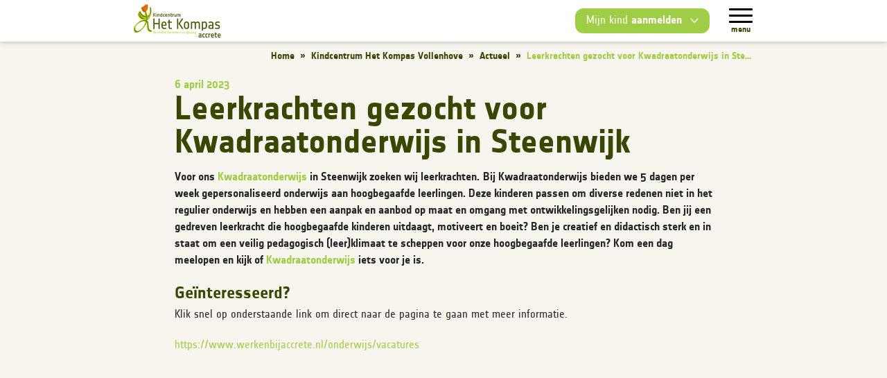

--- FILE ---
content_type: text/html; charset=utf-8
request_url: https://www.accrete.nl/hetkompasvollenhove/actueel/leerkrachten-gezocht-voor-kwadraatonderwijs-in-steenwijk-42
body_size: 16089
content:
<!DOCTYPE html>
<html lang="nl" class="webp">
<head>
    <meta http-equiv="X-UA-Compatible" content="IE=edge">
    <meta charset="utf-8">
    <meta name="csrf-token" content="DNLEwM44ACZKAueOLfuPDUnTS0vnmn1BVmJ4jnRm">
    <meta name="google-api-key" content="AIzaSyCCtcxlfa42EXd8P6mhh845QBZ61vna1MU">
    <meta name="section-id" content="13">
    <meta name="viewport" content="width=device-width, initial-scale=1.0, maximum-scale=6.0, minimum-scale=1.0">
    <meta name="msapplication-tap-highlight" content="no">

    <!-- Preconnect -->
    <link rel="preconnect" href="https://www.googletagmanager.com">

    <!-- Google Tag Manager -->
    <script>window.dataLayer = window.dataLayer || [];</script>
        <script>(function(w,d,s,l,i){w[l]=w[l]||[];w[l].push({'gtm.start':
    new Date().getTime(),event:'gtm.js'});var f=d.getElementsByTagName(s)[0],
    j=d.createElement(s),dl=l!='dataLayer'?'&l='+l:'';j.async=true;j.src=
    'https://www.googletagmanager.com/gtm.js?id='+i+dl;f.parentNode.insertBefore(j,f);
    })(window,document,'script','dataLayer','GTM-WNK34H7');</script>
    <!-- End Google Tag Manager -->
    
    <!-- Styles & scripts -->
    
    <link rel="preload" as="style" href="https://www.accrete.nl/build/assets/styles-CtY7J3_w.css" /><link rel="modulepreload" as="script" href="https://www.accrete.nl/build/assets/entry-xRr8Fm7L.js" /><link rel="modulepreload" as="script" href="https://www.accrete.nl/build/assets/ElementRouter-DE34yv6y.js" /><link rel="modulepreload" as="script" href="https://www.accrete.nl/build/assets/isObject-U9U2HXiq.js" /><link rel="stylesheet" href="https://www.accrete.nl/build/assets/styles-CtY7J3_w.css" /><script type="module" src="https://www.accrete.nl/build/assets/entry-xRr8Fm7L.js"></script>
    <!-- SEO -->
    <title>Leerkrachten gezocht voor Kwadraatonderwijs in Steenwijk</title>
    <meta name="author" content="Accrete">
    <meta name="description" content="Ben jij een gedreven leerkracht die hoogbegaafde kinderen uitdaagt, motiveert en boeit? Ben je creatief en didactisch sterk en in staat om een veilig pedagogisch (leer)klimaat te scheppen?">
    <meta name="robots" content="all">
    <link rel="image_src" type="image/jpeg" href="https://www.accrete.nl/photos/og-image/06042023-vacature-kwadraat.jpg">
    <link rel="canonical" href="https://www.accrete.nl/actueel/leerkrachten-gezocht-voor-kwadraatonderwijs-in-steenwijk-42">

    <!-- Twitter -->
    <meta name="twitter:card" content="summary_large_image">
    
    <meta name="twitter:creator" content="Accrete">
    <meta name="twitter:title" content="Leerkrachten gezocht voor Kwadraatonderwijs in Steenwijk">
    <meta name="twitter:description" content="Ben jij een gedreven leerkracht die hoogbegaafde kinderen uitdaagt, motiveert en boeit? Ben je creatief en didactisch sterk en in staat om een veilig pedagogisch (leer)klimaat te scheppen?">
    <meta name="twitter:image:src" content="https://www.accrete.nl/photos/og-image/06042023-vacature-kwadraat.jpg">

    <!-- Open Graph -->
    <meta property="og:url" content="https://www.accrete.nl/hetkompasvollenhove/actueel/leerkrachten-gezocht-voor-kwadraatonderwijs-in-steenwijk-42">
    <meta property="og:type" content="website">
    <meta property="og:title" content="Leerkrachten gezocht voor Kwadraatonderwijs in Steenwijk">
    <meta property="og:image" content="https://www.accrete.nl/photos/og-image/06042023-vacature-kwadraat.jpg">
    <meta property="og:image:width" content="1200">
    <meta property="og:image:height" content="630">
    <meta property="og:description" content="Ben jij een gedreven leerkracht die hoogbegaafde kinderen uitdaagt, motiveert en boeit? Ben je creatief en didactisch sterk en in staat om een veilig pedagogisch (leer)klimaat te scheppen?">
    <meta property="og:site_name" content="Accrete">
</head>
<body class="w-full relative">
<!-- Google Tag Manager (noscript) -->
<noscript><iframe src="https://www.googletagmanager.com/ns.html?id=GTM-WNK34H7"
height="0" width="0" style="display:none;visibility:hidden"></iframe></noscript>
<!-- End Google Tag Manager (noscript) -->
<div id="wrapper" class="w-full relative">
            <header id="header" class="-loc fixed top-0 w-full bg-white">
    <div class="container py-0 h-full flex items-center justify-between">
        <a href="/hetkompasvollenhove" tabindex="0" aria-label="Logo" class="mr-2 bg-white block grow-0 shrink-0 h-[44px] sm:h-[49px] lg:p-4 lg:shadow-lg lg:rounded-b-3xl lg:h-[120px] lg:self-start xl:h-[140px] xl:px-7 xl:rounded-b-5xl">
                            <svg class="w-auto h-full" version="1.1" xmlns="http://www.w3.org/2000/svg" width="83" height="32" viewBox="0 0 83 32">
<path fill="#ee7203" d="M11.654 7.333l0.015-0.102c0.374-0.266 0.66-0.626 0.847-0.86 1.318-1.66 1.512-4.312 1.125-6.202l-0.692 0.144c-0.026-0.111 0.015-0.193 0.035-0.213l-0.185 0.163c-0.187 0.157-0.386 0.325-0.489 0.521l-0.201-0.068c0.018-0.128 0.027-0.254 0.027-0.372l-0.005-0.108-0.704 0.015v-0.024l-0.050 0.157c-0.064 0.167-0.132 0.353-0.132 0.536l0.005 0.036c0 0.014-0.005 0.033-0.009 0.047l-0.787 0.731c-0.123 0.032-0.249 0.032-0.389-0.011l-0.195-0.056-0.152 0.144c-0.108 0.099-0.208 0.421-0.254 0.69l-0.258 0.167-0.018-0.084-0.681 0.188c-0.035-0.125 0.008-0.231 0.040-0.266l-0.21 0.219c-0.324 0.331-0.473 0.491-0.521 0.655-0.084 0.286-0.129 0.529-0.154 0.787 0 0 0.154 0.012 0.301 0.026 0 0.003 0.006 0.023 0.006 0.023 0.293 1.233 0.66 2.772 2.075 3.281 0.503 0.185 0.942 0.108 1.31-0.074l0.301-0.091z"></path>
<path fill="#afca0b" d="M11.352 7.424c-0.21 0.181-0.4 0.385-0.4 0.64 0 0.030 0.006 0.062 0.014 0.096l0.065 0.374c0.138 0.736 0.272 1.458 0.385 2.173-2.651 0.191-4.038-2.717-4.535-4.059l-0.143-0.389-0.226 0.161c0 0-0.309 0.167-0.315 0.17-1.043 0.863-1.587 1.868-1.587 2.967 0 0.378 0.064 0.771 0.195 1.167 0.612 1.882 2.602 3.807 4.591 3.679 0.085-0.006 0.16-0.032 0.229-0.070 0.302 0.070 0.669 0.149 1.018 0.223-1.415 0.033-2.86 0.644-3.733 1.096-1.813 0.936-3.572 2.517-4.952 4.444-1.485 2.090-1.871 3.825-1.166 5.304 0.324 0.69 0.842 1.122 1.527 1.284 1.564 0.368 3.6-0.798 4.555-1.544 1.649-1.287 3.070-2.857 4.225-4.67 0.596-0.942 1.065-1.98 1.412-3.084 0.416 0.775 0.486 1.816 0.535 2.692 0 0.003 0.035 0.664 0.035 0.664 0.108 2.427 0.243 5.444 3.686 5.351 0.365-0.009 0.57-0.375 0.734-0.676l0.132-0.214-0.175 0.068-0.021-0.707c-2.575 0.070-2.844-1.842-2.967-4.757l-0.046-0.941c-0.090-1.301-0.333-2.733-1.421-3.605 0.008-0.055 0.014-0.119 0.026-0.193l0.128 0.169c3.587-2.789 4.547-8.475 3.632-12.409l-0.204-0.881-0.447 0.789c0 0-0.149 0.261-0.176 0.31-0.006 0.005-0.009 0.012-0.009 0.012-0.187 0.225-0.398 0.473-0.398 0.757 0 0.026 0.006 0.053 0.012 0.078 0.12 0.871 0.184 1.67 0.184 2.394 0 1.529-0.28 2.705-0.813 3.414-0.363 0.479-0.842 0.754-1.454 0.833-0.234 0.033-0.38 0.208-0.486 0.421-0.125-0.944-0.302-1.882-0.474-2.806l-0.178-0.942-0.696 0.128zM11.33 17.378c-0.872 3.242-2.976 5.926-5.772 7.365-1.024 0.529-2.108 0.55-2.842 0.059-0.614-0.413-0.912-1.16-0.825-2.090 0.246-2.762 3.037-4.927 5.572-6.035 1.208-0.527 2.871-0.837 4.066-0.239-0.058 0.319-0.119 0.64-0.198 0.939z"></path>
<path fill="#6a7d0a" d="M10.532 13.314c-2.249 0.144-4.294-2.413-4.447-4.485-0.030-0.336 0.043-0.655 0.15-0.967 0.035-0.105 0.508 0.833 0.535 0.9 0.337 0.717 0.792 1.362 1.325 1.939 1.040 1.132 2.453 1.515 3.918 1.132 0.268-0.070 0.532-0.783 0.644-0.813-2.886 0.751-4.754-1.749-5.642-4.161-0.029 0.002-0.055 0.012-0.070 0.033-1.231 0.988-1.847 2.258-1.339 3.809 0.538 1.676 2.348 3.555 4.233 3.436 0.287-0.020 0.509-0.815 0.692-0.824v0z"></path>
<path fill="#a45100" d="M13.759 0.328c0.033 0.143-0.749 0.555-0.69 0.824 0.325 1.581 0.146 3.497-0.502 4.974-0.117 0.275-0.309 0.357-0.761 0.381-0.453 0.026-0.888-0.219-1.216-0.5-0.854-0.74-1.002-2.214-1.278-3.242 0.012 0.056-0.641 0.637-0.693 0.799-0.071 0.245-0.12 0.468-0.146 0.719 0.006-0.050 0.123-0.141 0.258-0.252 0.296 1.248 0.593 2.751 1.897 3.221 0.907 0.325 1.565-0.372 2.073-1.015 1.21-1.521 1.439-4.050 1.058-5.909z"></path>
<path fill="#6a7d0a" d="M14.539 18.978c-0.081-1.248-0.295-2.641-1.374-3.432-0.026-0.015-0.044-0.029-0.071-0.043 0.064-0.369 0.119-0.737 0.147-1.111 0.205-2.356-0.35-4.73-0.771-7.032 0.029 0.152-0.745 0.549-0.695 0.825 0.432 2.345 0.894 4.669 0.742 7.012-1.572-0.597-3.637 0.163-4.982 0.857-1.906 0.982-3.575 2.596-4.818 4.335-0.992 1.389-1.944 3.248-1.135 4.949 1.085 2.284 4.237 0.637 5.547-0.386 1.635-1.277 3.024-2.831 4.139-4.582 0.716-1.131 1.245-2.383 1.582-3.678 0.868 0.857 0.953 2.312 1.018 3.456 0.146 2.517-0.029 5.772 3.357 5.683 0.287-0.009 0.53-0.824 0.695-0.825-3.532 0.094-3.214-3.461-3.382-6.028zM12.136 17.557c-0.86 3.205-2.982 6.061-5.952 7.592-2.111 1.085-4.409 0.166-4.183-2.38 0.268-2.967 3.262-5.222 5.786-6.329 1.342-0.587 3.271-0.942 4.608-0.102-0.067 0.404-0.15 0.813-0.26 1.219z"></path>
<path fill="#6a7d0a" d="M16.916 2.999l-0.192 0.336c-0.158 0.196-0.366 0.427-0.337 0.597 0.318 2.237 0.596 6.648-2.385 7.037-0.269 0.038-0.394 0.921-0.535 0.938 1.631-0.214 2.465-1.675 3.029-3.076 0.035-0.097 0.070-0.193 0.106-0.29-0.274 2.208-1.103 4.345-2.705 5.591-0.243 0.19-0.356 0.813-0.486 0.916 3.348-2.605 4.42-8.122 3.505-12.049z"></path>
<path fill="#a45100" d="M12.245 0.331c0.005 0.129-0.193 0.476-0.187 0.693 0.020 0.366-0.419 0.784-0.693 0.977-0.28 0.198-0.613 0.248-0.933 0.152-0.047-0.014-0.24 0.696-0.172 0.717 1.321 0.388 2.034-1.52 1.985-2.54z"></path>
<path fill="#4a5a05" d="M63.795 31.397v-0.211c-0.234 0.152-0.555 0.287-0.904 0.287-0.728 0-1.149-0.368-1.149-1.125 0-0.767 0.467-1.151 1.303-1.151 0.274 0 0.517 0.012 0.714 0.044v-0.299c0-0.391-0.176-0.6-0.612-0.6-0.456 0-1.143 0.149-1.143 0.149v-0.719c0 0 0.631-0.192 1.257-0.192 0.994 0 1.325 0.462 1.325 1.362v2.455h-0.79zM63.758 29.833h-0.628c-0.403 0-0.565 0.17-0.565 0.492 0 0.287 0.164 0.451 0.491 0.451 0.233 0 0.486-0.090 0.702-0.202v-0.742z"></path>
<path fill="#4a5a05" d="M66.796 31.473c-0.904 0-1.415-0.495-1.415-1.423v-1.050c0-0.929 0.502-1.418 1.415-1.418 0.351 0 0.792 0.088 0.792 0.088v0.719c0 0-0.447-0.056-0.737-0.056-0.486 0-0.646 0.283-0.646 0.687v1.009c0 0.419 0.173 0.693 0.654 0.693 0.289 0 0.73-0.056 0.73-0.056v0.717c0-0.002-0.441 0.090-0.792 0.090z"></path>
<path fill="#4a5a05" d="M69.62 31.473c-0.909 0-1.42-0.495-1.42-1.423v-1.050c0-0.929 0.506-1.418 1.42-1.418 0.348 0 0.79 0.088 0.79 0.088v0.719c0 0-0.448-0.056-0.736-0.056-0.489 0-0.65 0.283-0.65 0.687v1.009c0 0.419 0.173 0.693 0.654 0.693 0.289 0 0.731-0.056 0.731-0.056v0.717c0.002-0.002-0.442 0.090-0.789 0.090z"></path>
<path fill="#4a5a05" d="M72.725 28.501c-0.354 0-0.599 0.252-0.763 0.517v2.38h-0.824v-3.739h0.784v0.454c0.111-0.278 0.336-0.532 0.739-0.532 0.137 0 0.275 0.036 0.275 0.036v0.9c-0.002-0.002-0.114-0.017-0.211-0.017z"></path>
<path fill="#4a5a05" d="M74.266 29.839c0.036 0.6 0.304 0.874 0.816 0.874 0.4 0 1.046-0.119 1.046-0.119v0.743c0 0-0.584 0.135-1.084 0.135-0.954 0-1.609-0.502-1.609-1.81v-0.316c0-1.070 0.477-1.765 1.467-1.765 0.986 0 1.375 0.692 1.375 1.564v0.695h-2.011zM75.508 29.106c0-0.462-0.12-0.834-0.599-0.834-0.517 0-0.641 0.375-0.65 0.956h1.249v-0.122z"></path>
<path fill="#4a5a05" d="M78.35 31.473c-0.606 0-1.005-0.315-1.005-1.125v-2.005h-0.521v-0.684h0.521v-0.977h0.824v0.977h1.011v0.684h-1.011v1.948c0 0.29 0.144 0.43 0.395 0.43 0.207 0 0.617-0.064 0.617-0.064v0.731c-0.002 0-0.435 0.084-0.831 0.084z"></path>
<path fill="#4a5a05" d="M80.58 29.839c0.035 0.6 0.307 0.874 0.818 0.874 0.404 0 1.046-0.119 1.046-0.119v0.743c0 0-0.584 0.135-1.085 0.135-0.948 0-1.608-0.502-1.608-1.81v-0.316c0-1.070 0.477-1.765 1.465-1.765 0.989 0 1.377 0.692 1.377 1.564v0.695h-2.012zM81.823 29.106c0-0.462-0.117-0.834-0.599-0.834-0.52 0-0.644 0.375-0.652 0.956h1.251v-0.122z"></path>
<path fill="#afca0b" d="M19.657 27.649c-0.459 0-0.66-0.304-0.66-0.719v-0.84c0-0.415 0.201-0.719 0.66-0.719 0.179 0 0.385 0.044 0.385 0.044v0.239c0 0-0.234-0.032-0.372-0.032-0.295 0-0.406 0.225-0.406 0.467v0.84c0 0.242 0.109 0.47 0.406 0.47 0.138 0 0.372-0.036 0.372-0.036v0.242c0 0.003-0.205 0.046-0.385 0.046z"></path>
<path fill="#afca0b" d="M21.247 27.617v-1.061c0-0.163-0.040-0.277-0.24-0.277-0.119 0-0.24 0.064-0.337 0.119v1.219h-0.263v-2.211h0.263v0.761c0.085-0.068 0.217-0.137 0.397-0.137 0.33 0 0.447 0.201 0.447 0.526v1.061h-0.266z"></path>
<path fill="#afca0b" d="M22.6 26.314c-0.16 0-0.269 0.129-0.336 0.251v1.052h-0.271v-1.558h0.271v0.201c0.053-0.116 0.146-0.231 0.331-0.231 0.040 0 0.102 0.012 0.102 0.012v0.281c0 0.003-0.055-0.008-0.097-0.008z"></path>
<path fill="#afca0b" d="M23.028 25.67v-0.264h0.263v0.264h-0.263zM23.028 27.617v-1.558h0.263v1.558h-0.263z"></path>
<path fill="#afca0b" d="M24.214 27.649c-0.275 0-0.523-0.070-0.523-0.070v-0.243c0 0 0.315 0.070 0.495 0.070 0.178 0 0.295-0.061 0.295-0.217 0-0.146-0.105-0.187-0.239-0.222l-0.17-0.049c-0.184-0.050-0.371-0.132-0.371-0.427 0-0.31 0.184-0.46 0.538-0.46 0.222 0 0.447 0.052 0.447 0.052v0.233c0 0-0.236-0.043-0.438-0.043-0.207 0-0.281 0.079-0.281 0.199 0 0.123 0.085 0.169 0.21 0.198l0.17 0.049c0.196 0.047 0.4 0.14 0.4 0.45 0.002 0.348-0.181 0.482-0.533 0.482z"></path>
<path fill="#afca0b" d="M25.574 27.649c-0.205 0-0.372-0.105-0.372-0.421v-0.95h-0.219v-0.219h0.219v-0.406h0.266v0.406h0.441v0.219h-0.441v0.956c0 0.116 0.065 0.179 0.17 0.179 0.096 0 0.272-0.026 0.272-0.026v0.222c-0.003 0.002-0.182 0.040-0.336 0.040z"></path>
<path fill="#afca0b" d="M26.392 26.931c0.002 0.33 0.146 0.476 0.372 0.476 0.172 0 0.404-0.053 0.404-0.053v0.239c0 0-0.22 0.058-0.41 0.058-0.375 0-0.632-0.214-0.632-0.754v-0.132c0-0.456 0.176-0.733 0.57-0.733 0.385 0 0.537 0.277 0.537 0.641v0.258h-0.84zM26.977 26.665c0-0.208-0.049-0.412-0.277-0.412-0.249 0-0.309 0.202-0.309 0.47h0.585v-0.058z"></path>
<path fill="#afca0b" d="M27.676 27.617v-2.211h0.26v2.211h-0.26z"></path>
<path fill="#afca0b" d="M28.425 25.67v-0.264h0.263v0.264h-0.263zM28.425 27.617v-1.558h0.263v1.558h-0.263z"></path>
<path fill="#afca0b" d="M29.134 28.24c-0.116 0-0.236-0.024-0.236-0.024v-0.222c0 0 0.109 0.015 0.172 0.015 0.070 0 0.103-0.036 0.103-0.152v-1.798h0.266v1.825c-0.002 0.239-0.087 0.356-0.305 0.356zM29.173 25.67v-0.264h0.266v0.264h-0.266z"></path>
<path fill="#afca0b" d="M29.924 27.617v-2.211h0.267v2.211h-0.267zM30.74 27.617l-0.524-0.869 0.491-0.688h0.299l-0.498 0.688 0.527 0.869h-0.295z"></path>
<path fill="#afca0b" d="M32.941 27.649c-0.476 0-0.685-0.304-0.685-0.719v-0.84c0-0.415 0.208-0.719 0.685-0.719s0.687 0.304 0.687 0.719v0.84c0 0.416-0.211 0.719-0.687 0.719zM33.362 26.091c0-0.242-0.109-0.467-0.421-0.467-0.309 0-0.419 0.225-0.419 0.467v0.84c0 0.242 0.111 0.47 0.419 0.47 0.312 0 0.421-0.228 0.421-0.47v-0.84z"></path>
<path fill="#afca0b" d="M34.958 27.617v-1.061c0-0.163-0.044-0.277-0.24-0.277-0.115 0-0.242 0.064-0.337 0.119v1.219h-0.263v-1.558h0.263v0.108c0.088-0.068 0.219-0.137 0.397-0.137 0.334 0 0.447 0.201 0.447 0.526v1.061h-0.266z"></path>
<path fill="#afca0b" d="M36.534 27.617v-0.073c-0.090 0.053-0.207 0.105-0.343 0.105-0.339 0-0.497-0.204-0.497-0.53v-0.564c0-0.325 0.158-0.526 0.497-0.526 0.137 0 0.254 0.043 0.343 0.094v-0.719h0.266v2.211h-0.266zM36.534 26.343c-0.094-0.043-0.207-0.082-0.315-0.082-0.191 0-0.263 0.132-0.263 0.295v0.564c0 0.164 0.071 0.295 0.263 0.295 0.108 0 0.22-0.041 0.315-0.088v-0.983z"></path>
<path fill="#afca0b" d="M37.503 26.931c0.008 0.33 0.144 0.476 0.371 0.476 0.172 0 0.409-0.053 0.409-0.053v0.239c0 0-0.219 0.058-0.416 0.058-0.366 0-0.628-0.214-0.628-0.754v-0.132c0-0.456 0.175-0.733 0.576-0.733 0.378 0 0.53 0.277 0.53 0.641v0.258h-0.842zM38.091 26.665c0-0.208-0.050-0.412-0.277-0.412-0.249 0-0.309 0.202-0.31 0.47h0.587v-0.058z"></path>
<path fill="#afca0b" d="M39.389 26.314c-0.16 0-0.272 0.129-0.34 0.251v1.052h-0.266v-1.558h0.266v0.201c0.055-0.116 0.149-0.231 0.33-0.231 0.044 0 0.108 0.012 0.108 0.012v0.281c0 0.003-0.058-0.008-0.097-0.008z"></path>
<path fill="#afca0b" d="M41.418 27.617h-0.302l-0.347-1.181-0.351 1.181h-0.296l-0.43-1.558h0.286l0.298 1.185 0.342-1.185h0.301l0.343 1.185 0.301-1.185h0.281l-0.426 1.558z"></path>
<path fill="#afca0b" d="M42.172 25.67v-0.264h0.267v0.264h-0.267zM42.172 27.617v-1.558h0.267v1.558h-0.267z"></path>
<path fill="#afca0b" d="M42.882 28.24c-0.115 0-0.236-0.024-0.236-0.024v-0.222c0 0 0.109 0.015 0.176 0.015 0.068 0 0.105-0.036 0.105-0.152v-1.798h0.261v1.825c0 0.239-0.090 0.356-0.307 0.356zM42.926 25.67v-0.264h0.261v0.264h-0.261z"></path>
<path fill="#afca0b" d="M44.107 27.649c-0.272 0-0.526-0.070-0.526-0.070v-0.243c0 0 0.316 0.070 0.5 0.070 0.178 0 0.296-0.061 0.296-0.217 0-0.146-0.103-0.187-0.236-0.222l-0.173-0.049c-0.184-0.050-0.369-0.132-0.369-0.427 0-0.31 0.184-0.46 0.536-0.46 0.225 0 0.442 0.052 0.442 0.052v0.233c0 0-0.233-0.043-0.435-0.043-0.205 0-0.281 0.079-0.281 0.199 0 0.123 0.090 0.169 0.211 0.198l0.17 0.049c0.199 0.047 0.403 0.14 0.403 0.45 0 0.348-0.184 0.482-0.54 0.482z"></path>
<path fill="#afca0b" d="M46.258 26.931c0.002 0.33 0.146 0.476 0.372 0.476 0.17 0 0.406-0.053 0.406-0.053v0.239c0 0-0.225 0.058-0.416 0.058-0.371 0-0.634-0.214-0.634-0.754v-0.132c0-0.456 0.181-0.733 0.576-0.733 0.385 0 0.535 0.277 0.535 0.641v0.258h-0.839zM46.844 26.665c0-0.208-0.050-0.412-0.277-0.412-0.252 0-0.307 0.202-0.309 0.47h0.585v-0.058z"></path>
<path fill="#afca0b" d="M48.379 27.617v-1.061c0-0.163-0.041-0.277-0.239-0.277-0.117 0-0.242 0.064-0.342 0.119v1.219h-0.263v-1.558h0.263v0.108c0.090-0.068 0.22-0.137 0.4-0.137 0.33 0 0.445 0.201 0.445 0.526v1.061h-0.264z"></path>
<path fill="#afca0b" d="M50.803 27.649c-0.479 0-0.688-0.304-0.688-0.719v-0.84c0-0.415 0.21-0.719 0.688-0.719 0.474 0 0.688 0.304 0.688 0.719v0.84c0 0.416-0.214 0.719-0.688 0.719zM51.224 26.091c0-0.242-0.117-0.467-0.421-0.467-0.313 0-0.426 0.225-0.426 0.467v0.84c0 0.242 0.112 0.47 0.426 0.47 0.304 0 0.421-0.228 0.421-0.47v-0.84z"></path>
<path fill="#afca0b" d="M52.533 27.617c-0.062 0-0.184-0.008-0.293-0.020v0.613h-0.263v-2.149h0.263v0.073c0.091-0.055 0.21-0.102 0.342-0.102 0.34 0 0.5 0.201 0.5 0.526v0.564c-0.002 0.336-0.19 0.495-0.549 0.495zM52.816 26.556c0-0.163-0.078-0.295-0.266-0.295-0.102 0-0.214 0.047-0.31 0.091v1.030h0.28c0.211 0 0.296-0.099 0.296-0.263v-0.564z"></path>
<path fill="#afca0b" d="M54.133 27.617h-0.29l-0.526-1.558h0.281l0.391 1.21 0.389-1.21h0.28l-0.524 1.558z"></path>
<path fill="#afca0b" d="M55.676 27.617v-0.091c-0.102 0.064-0.222 0.123-0.378 0.123-0.296 0-0.467-0.163-0.467-0.453 0-0.328 0.187-0.474 0.527-0.474 0.123 0 0.233 0.006 0.318 0.020v-0.169c0-0.182-0.076-0.295-0.283-0.295-0.199 0-0.467 0.064-0.467 0.064v-0.236c0 0 0.234-0.076 0.494-0.076 0.366 0 0.521 0.181 0.521 0.543v1.044h-0.266zM55.676 26.948h-0.313c-0.188 0-0.266 0.084-0.266 0.248 0 0.14 0.081 0.217 0.233 0.217 0.111 0 0.24-0.052 0.345-0.105v-0.36z"></path>
<path fill="#afca0b" d="M57.269 27.617v-1.061c0-0.163-0.041-0.277-0.234-0.277-0.123 0-0.242 0.064-0.348 0.119v1.219h-0.26v-1.558h0.26v0.108c0.093-0.068 0.222-0.137 0.404-0.137 0.33 0 0.444 0.201 0.444 0.526v1.061h-0.266z"></path>
<path fill="#afca0b" d="M58.574 28.24c-0.255 0-0.523-0.073-0.523-0.073v-0.239c0 0 0.315 0.065 0.5 0.065 0.207 0 0.281-0.116 0.281-0.298v-0.216c-0.091 0.059-0.208 0.105-0.339 0.105-0.343 0-0.505-0.202-0.505-0.526v-0.503c0-0.325 0.172-0.526 0.535-0.526 0.228 0 0.571 0.061 0.571 0.061v1.603c-0.002 0.377-0.146 0.546-0.521 0.546zM58.831 26.287c-0.097-0.012-0.207-0.026-0.281-0.026-0.217 0-0.296 0.132-0.296 0.295v0.503c0 0.163 0.071 0.295 0.267 0.295 0.102 0 0.213-0.046 0.31-0.091v-0.976z"></path>
<path fill="#4a5a05" d="M19.126 11.809v-3.541h0.55v3.541h-0.55zM20.826 11.809l-1.12-1.844 1.071-1.698h0.619l-1.065 1.69 1.117 1.851h-0.622z"></path>
<path fill="#4a5a05" d="M21.829 8.815v-0.547h0.547v0.547h-0.547zM21.829 11.809v-2.491h0.547v2.491h-0.547z"></path>
<path fill="#4a5a05" d="M24.453 11.809v-1.649c0-0.231-0.070-0.378-0.337-0.378-0.152 0-0.327 0.067-0.462 0.143v1.885h-0.552v-2.491h0.524v0.166c0.149-0.108 0.363-0.219 0.643-0.219 0.547 0 0.73 0.33 0.73 0.851v1.693h-0.546z"></path>
<path fill="#4a5a05" d="M27.074 11.809v-0.125c-0.152 0.094-0.339 0.176-0.558 0.176-0.556 0-0.812-0.342-0.812-0.874v-0.847c0-0.537 0.255-0.875 0.812-0.875 0.205 0 0.389 0.061 0.537 0.135v-1.132h0.549v3.541h-0.527zM27.053 9.841c-0.134-0.052-0.289-0.093-0.421-0.093-0.275 0-0.38 0.176-0.38 0.422v0.775c0 0.249 0.105 0.427 0.38 0.427 0.132 0 0.287-0.050 0.421-0.114v-1.418z"></path>
<path fill="#4a5a05" d="M29.231 11.861c-0.606 0-0.942-0.33-0.942-0.948v-0.701c0-0.616 0.336-0.947 0.942-0.947 0.234 0 0.529 0.061 0.529 0.061v0.479c0 0-0.298-0.041-0.497-0.041-0.322 0-0.427 0.191-0.427 0.462v0.673c0 0.278 0.109 0.465 0.433 0.465 0.198 0 0.492-0.043 0.492-0.043v0.48c-0.002 0-0.296 0.059-0.53 0.059z"></path>
<path fill="#4a5a05" d="M30.742 10.771c0.020 0.4 0.204 0.582 0.544 0.582 0.267 0 0.696-0.079 0.696-0.079v0.495c0 0-0.388 0.090-0.723 0.090-0.632 0-1.071-0.339-1.071-1.207v-0.211c0-0.714 0.321-1.176 0.98-1.176 0.658 0 0.92 0.457 0.92 1.043v0.465h-1.345zM31.565 10.282c0-0.307-0.078-0.559-0.397-0.559-0.343 0-0.427 0.255-0.433 0.641h0.83v-0.082z"></path>
<path fill="#4a5a05" d="M34.108 11.809v-1.649c0-0.231-0.068-0.378-0.337-0.378-0.152 0-0.321 0.067-0.462 0.143v1.885h-0.544v-2.491h0.52v0.166c0.146-0.108 0.362-0.219 0.644-0.219 0.547 0 0.728 0.33 0.728 0.851v1.693h-0.549z"></path>
<path fill="#4a5a05" d="M36.155 11.861c-0.406 0-0.667-0.211-0.667-0.751v-1.334h-0.356v-0.456h0.356v-0.65h0.549v0.65h0.672v0.456h-0.672v1.298c0 0.195 0.093 0.292 0.258 0.292 0.141 0 0.413-0.047 0.413-0.047v0.488c-0.002-0.002-0.287 0.055-0.553 0.055z"></path>
<path fill="#4a5a05" d="M38.231 9.879c-0.239 0-0.403 0.17-0.514 0.345v1.585h-0.547v-2.491h0.526v0.302c0.074-0.185 0.225-0.356 0.488-0.356 0.090 0 0.184 0.026 0.184 0.026v0.599c0 0-0.071-0.011-0.137-0.011z"></path>
<path fill="#4a5a05" d="M40.245 11.809v-0.164c-0.149 0.111-0.365 0.216-0.644 0.216-0.543 0-0.73-0.33-0.73-0.85v-1.693h0.55v1.643c0 0.234 0.070 0.385 0.331 0.385 0.157 0 0.325-0.070 0.467-0.146v-1.882h0.549v2.491h-0.523z"></path>
<path fill="#4a5a05" d="M44.192 11.809v-1.649c0-0.231-0.070-0.378-0.331-0.378-0.167 0-0.334 0.085-0.474 0.175 0.006 0.047 0.006 0.102 0.006 0.161v1.692h-0.549v-1.649c0-0.231-0.067-0.378-0.336-0.378-0.154 0-0.322 0.067-0.459 0.143v1.885h-0.552v-2.491h0.523v0.166c0.144-0.108 0.357-0.219 0.644-0.219 0.313 0 0.506 0.103 0.612 0.293 0.143-0.129 0.385-0.293 0.736-0.293 0.546 0 0.728 0.33 0.728 0.851v1.693h-0.549z"></path>
<path fill="#4a5a05" d="M23.948 23.279v-4.35h-3.673v4.35h-1.155v-9.651h1.155v4.214h3.673v-4.215h1.16v9.651h-1.16z"></path>
<path fill="#4a5a05" d="M27.892 20.29c0.023 1.43 0.638 2.069 1.629 2.069 0.731 0 1.765-0.231 1.765-0.231v1.044c0 0-0.961 0.245-1.806 0.245-1.616 0-2.743-0.936-2.743-3.289v-0.573c0-1.983 0.757-3.208 2.485-3.208 1.689 0 2.339 1.225 2.339 2.818v1.125h-3.669zM30.448 19.119c0-0.898-0.217-1.795-1.211-1.795-1.085 0-1.331 0.885-1.345 2.053h2.556v-0.258z"></path>
<path fill="#4a5a05" d="M35.096 23.416c-0.909 0-1.629-0.46-1.629-1.837v-4.142h-0.953v-0.953h0.953v-1.769h1.154v1.768h1.904v0.953h-1.904v4.173c0 0.5 0.271 0.789 0.722 0.789 0.433 0 1.182-0.123 1.182-0.123v0.976c0 0.002-0.761 0.166-1.429 0.166z"></path>
<path fill="#4a5a05" d="M41.555 23.279v-9.651h1.154v9.651h-1.154zM46.175 23.279l-3.333-5.031 3.198-4.62h1.359l-3.198 4.62 3.333 5.031h-1.359z"></path>
<path fill="#4a5a05" d="M50.431 23.416c-1.565 0-2.42-0.923-2.42-2.447v-2.175c0-1.52 0.854-2.447 2.42-2.447s2.406 0.927 2.406 2.447v2.175c0 1.523-0.84 2.447-2.406 2.447zM51.682 18.793c0-0.774-0.312-1.424-1.251-1.424-0.927 0-1.266 0.651-1.266 1.424v2.175c0 0.775 0.325 1.43 1.266 1.43 0.926 0 1.251-0.655 1.251-1.43v-2.175z"></path>
<path fill="#4a5a05" d="M61.88 23.279v-4.623c0-0.719-0.178-1.21-1.035-1.21-0.558 0-1.103 0.315-1.511 0.628 0.027 0.176 0.027 0.38 0.027 0.582v4.623h-1.155v-4.623c0-0.719-0.182-1.21-1.032-1.21-0.515 0-1.064 0.261-1.485 0.506v5.327h-1.155v-6.797h1.155v0.479c0.385-0.301 0.953-0.614 1.74-0.614 0.857 0 1.375 0.301 1.661 0.859 0.339-0.356 0.989-0.859 2.014-0.859 1.441 0 1.93 0.883 1.93 2.31v4.623h-1.155z"></path>
<path fill="#4a5a05" d="M67.301 23.279c-0.271 0-0.799-0.041-1.278-0.094v1.61h-1.154v-8.312h1.154v0.325c0.394-0.243 0.909-0.462 1.497-0.462 1.479 0 2.178 0.883 2.178 2.31v2.45c0 1.482-0.831 2.173-2.397 2.173zM68.538 18.656c0-0.719-0.324-1.287-1.157-1.287-0.45 0-0.939 0.188-1.359 0.392v4.499h1.223c0.926 0 1.292-0.438 1.292-1.155v-2.448z"></path>
<path fill="#4a5a05" d="M74.725 23.279v-0.406c-0.421 0.286-0.98 0.543-1.629 0.543-1.309 0-2.046-0.705-2.046-1.967 0-1.43 0.809-2.072 2.287-2.072 0.543 0 1.017 0.032 1.388 0.084v-0.737c0-0.799-0.316-1.287-1.227-1.287-0.88 0-2.037 0.271-2.037 0.271v-1.008c0 0 1.037-0.354 2.144-0.354 1.606 0 2.272 0.805 2.272 2.379v4.555h-1.154zM74.725 20.358h-1.36c-0.83 0-1.155 0.366-1.155 1.091 0 0.597 0.339 0.95 1.020 0.95 0.488 0 1.044-0.233 1.496-0.464v-1.578z"></path>
<path fill="#4a5a05" d="M79.592 23.416c-1.182 0-2.283-0.313-2.283-0.313v-1.056c0 0 1.369 0.312 2.173 0.312 0.774 0 1.29-0.258 1.29-0.939 0-0.641-0.46-0.816-1.037-0.98l-0.742-0.202c-0.805-0.217-1.62-0.582-1.62-1.863 0-1.357 0.804-2.026 2.353-2.026 0.964 0 1.93 0.23 1.93 0.23v1.021c0 0-1.018-0.19-1.907-0.19-0.912 0-1.219 0.34-1.219 0.868 0 0.53 0.392 0.734 0.918 0.869l0.74 0.195c0.868 0.214 1.743 0.609 1.743 1.967 0 1.524-0.795 2.11-2.341 2.11z"></path>
</svg>
                    </a>

        <div class="flex items-center lg:hidden">
                        <div class="btn -groen ml-auto group relative overflow-visible">
            <div class="flex items-center">
                <span class="xs:hidden"><b>Aanmelden</b></span>
                <span class="hidden xs:inline">Mijn kind <b>aanmelden</b></span>
                <svg class="w-3 h-3 ml-3" xmlns="http://www.w3.org/2000/svg" width="30" height="20" viewBox="0 0 30 20">
    <path fill="none" stroke="#fff" stroke-width="3.374" stroke-miterlimit="10" d="M28.339 1.566 15.092 16.37 1.847 1.566"/>
</svg>            </div>

            <div class="absolute overflow-hidden h-0 w-full left-0 opacity-0 -z-1 pt-2 transition transition-all top-[93%] group-hover:h-auto group-hover:top-[100%] group-hover:opacity-100 group-hover:z-10">
                <div class="flex flex-col bg-groen shadow-md rounded-xl py-2">
                    <a class="block px-3 py-2 hover:text-white hover:underline" href="/hetkompasvollenhove/kinderopvang/aanmelden">Kinderopvang &raquo;</a>
                    <a class="block px-3 py-2 hover:text-white hover:underline" href="/hetkompasvollenhove/basisonderwijs/aanmelden">Basisonderwijs &raquo;</a>
                </div>
            </div>
        </div>
                <div class="ml-4">
    <button id="hamburger" type="button" tabindex="0" aria-label="Menu" aria-expanded="false" class="relative -top-1 hamburger relative hamburger--squeeze lg:hidden">
        <span class="hamburger-box" aria-hidden="true">
            <span class="hamburger-inner"></span>
        </span>

        <span class="hamburger-text lg:hidden text-groen-900 font-bold text-center text-xs absolute bottom-0 left-0 right-0 translate-y-full">menu</span>
    </button>
</div>        </div>

        <nav id="mmenu" class="lg:pt-2">
    <a href="/" tabindex="0" aria-label="Logo" class="bg-white px-6 py-3 block shrink-0 grow-0 h-20 lg:hidden">
                    <svg class="w-auto h-full" version="1.1" xmlns="http://www.w3.org/2000/svg" width="83" height="32" viewBox="0 0 83 32">
<path fill="#ee7203" d="M11.654 7.333l0.015-0.102c0.374-0.266 0.66-0.626 0.847-0.86 1.318-1.66 1.512-4.312 1.125-6.202l-0.692 0.144c-0.026-0.111 0.015-0.193 0.035-0.213l-0.185 0.163c-0.187 0.157-0.386 0.325-0.489 0.521l-0.201-0.068c0.018-0.128 0.027-0.254 0.027-0.372l-0.005-0.108-0.704 0.015v-0.024l-0.050 0.157c-0.064 0.167-0.132 0.353-0.132 0.536l0.005 0.036c0 0.014-0.005 0.033-0.009 0.047l-0.787 0.731c-0.123 0.032-0.249 0.032-0.389-0.011l-0.195-0.056-0.152 0.144c-0.108 0.099-0.208 0.421-0.254 0.69l-0.258 0.167-0.018-0.084-0.681 0.188c-0.035-0.125 0.008-0.231 0.040-0.266l-0.21 0.219c-0.324 0.331-0.473 0.491-0.521 0.655-0.084 0.286-0.129 0.529-0.154 0.787 0 0 0.154 0.012 0.301 0.026 0 0.003 0.006 0.023 0.006 0.023 0.293 1.233 0.66 2.772 2.075 3.281 0.503 0.185 0.942 0.108 1.31-0.074l0.301-0.091z"></path>
<path fill="#afca0b" d="M11.352 7.424c-0.21 0.181-0.4 0.385-0.4 0.64 0 0.030 0.006 0.062 0.014 0.096l0.065 0.374c0.138 0.736 0.272 1.458 0.385 2.173-2.651 0.191-4.038-2.717-4.535-4.059l-0.143-0.389-0.226 0.161c0 0-0.309 0.167-0.315 0.17-1.043 0.863-1.587 1.868-1.587 2.967 0 0.378 0.064 0.771 0.195 1.167 0.612 1.882 2.602 3.807 4.591 3.679 0.085-0.006 0.16-0.032 0.229-0.070 0.302 0.070 0.669 0.149 1.018 0.223-1.415 0.033-2.86 0.644-3.733 1.096-1.813 0.936-3.572 2.517-4.952 4.444-1.485 2.090-1.871 3.825-1.166 5.304 0.324 0.69 0.842 1.122 1.527 1.284 1.564 0.368 3.6-0.798 4.555-1.544 1.649-1.287 3.070-2.857 4.225-4.67 0.596-0.942 1.065-1.98 1.412-3.084 0.416 0.775 0.486 1.816 0.535 2.692 0 0.003 0.035 0.664 0.035 0.664 0.108 2.427 0.243 5.444 3.686 5.351 0.365-0.009 0.57-0.375 0.734-0.676l0.132-0.214-0.175 0.068-0.021-0.707c-2.575 0.070-2.844-1.842-2.967-4.757l-0.046-0.941c-0.090-1.301-0.333-2.733-1.421-3.605 0.008-0.055 0.014-0.119 0.026-0.193l0.128 0.169c3.587-2.789 4.547-8.475 3.632-12.409l-0.204-0.881-0.447 0.789c0 0-0.149 0.261-0.176 0.31-0.006 0.005-0.009 0.012-0.009 0.012-0.187 0.225-0.398 0.473-0.398 0.757 0 0.026 0.006 0.053 0.012 0.078 0.12 0.871 0.184 1.67 0.184 2.394 0 1.529-0.28 2.705-0.813 3.414-0.363 0.479-0.842 0.754-1.454 0.833-0.234 0.033-0.38 0.208-0.486 0.421-0.125-0.944-0.302-1.882-0.474-2.806l-0.178-0.942-0.696 0.128zM11.33 17.378c-0.872 3.242-2.976 5.926-5.772 7.365-1.024 0.529-2.108 0.55-2.842 0.059-0.614-0.413-0.912-1.16-0.825-2.090 0.246-2.762 3.037-4.927 5.572-6.035 1.208-0.527 2.871-0.837 4.066-0.239-0.058 0.319-0.119 0.64-0.198 0.939z"></path>
<path fill="#6a7d0a" d="M10.532 13.314c-2.249 0.144-4.294-2.413-4.447-4.485-0.030-0.336 0.043-0.655 0.15-0.967 0.035-0.105 0.508 0.833 0.535 0.9 0.337 0.717 0.792 1.362 1.325 1.939 1.040 1.132 2.453 1.515 3.918 1.132 0.268-0.070 0.532-0.783 0.644-0.813-2.886 0.751-4.754-1.749-5.642-4.161-0.029 0.002-0.055 0.012-0.070 0.033-1.231 0.988-1.847 2.258-1.339 3.809 0.538 1.676 2.348 3.555 4.233 3.436 0.287-0.020 0.509-0.815 0.692-0.824v0z"></path>
<path fill="#a45100" d="M13.759 0.328c0.033 0.143-0.749 0.555-0.69 0.824 0.325 1.581 0.146 3.497-0.502 4.974-0.117 0.275-0.309 0.357-0.761 0.381-0.453 0.026-0.888-0.219-1.216-0.5-0.854-0.74-1.002-2.214-1.278-3.242 0.012 0.056-0.641 0.637-0.693 0.799-0.071 0.245-0.12 0.468-0.146 0.719 0.006-0.050 0.123-0.141 0.258-0.252 0.296 1.248 0.593 2.751 1.897 3.221 0.907 0.325 1.565-0.372 2.073-1.015 1.21-1.521 1.439-4.050 1.058-5.909z"></path>
<path fill="#6a7d0a" d="M14.539 18.978c-0.081-1.248-0.295-2.641-1.374-3.432-0.026-0.015-0.044-0.029-0.071-0.043 0.064-0.369 0.119-0.737 0.147-1.111 0.205-2.356-0.35-4.73-0.771-7.032 0.029 0.152-0.745 0.549-0.695 0.825 0.432 2.345 0.894 4.669 0.742 7.012-1.572-0.597-3.637 0.163-4.982 0.857-1.906 0.982-3.575 2.596-4.818 4.335-0.992 1.389-1.944 3.248-1.135 4.949 1.085 2.284 4.237 0.637 5.547-0.386 1.635-1.277 3.024-2.831 4.139-4.582 0.716-1.131 1.245-2.383 1.582-3.678 0.868 0.857 0.953 2.312 1.018 3.456 0.146 2.517-0.029 5.772 3.357 5.683 0.287-0.009 0.53-0.824 0.695-0.825-3.532 0.094-3.214-3.461-3.382-6.028zM12.136 17.557c-0.86 3.205-2.982 6.061-5.952 7.592-2.111 1.085-4.409 0.166-4.183-2.38 0.268-2.967 3.262-5.222 5.786-6.329 1.342-0.587 3.271-0.942 4.608-0.102-0.067 0.404-0.15 0.813-0.26 1.219z"></path>
<path fill="#6a7d0a" d="M16.916 2.999l-0.192 0.336c-0.158 0.196-0.366 0.427-0.337 0.597 0.318 2.237 0.596 6.648-2.385 7.037-0.269 0.038-0.394 0.921-0.535 0.938 1.631-0.214 2.465-1.675 3.029-3.076 0.035-0.097 0.070-0.193 0.106-0.29-0.274 2.208-1.103 4.345-2.705 5.591-0.243 0.19-0.356 0.813-0.486 0.916 3.348-2.605 4.42-8.122 3.505-12.049z"></path>
<path fill="#a45100" d="M12.245 0.331c0.005 0.129-0.193 0.476-0.187 0.693 0.020 0.366-0.419 0.784-0.693 0.977-0.28 0.198-0.613 0.248-0.933 0.152-0.047-0.014-0.24 0.696-0.172 0.717 1.321 0.388 2.034-1.52 1.985-2.54z"></path>
<path fill="#4a5a05" d="M63.795 31.397v-0.211c-0.234 0.152-0.555 0.287-0.904 0.287-0.728 0-1.149-0.368-1.149-1.125 0-0.767 0.467-1.151 1.303-1.151 0.274 0 0.517 0.012 0.714 0.044v-0.299c0-0.391-0.176-0.6-0.612-0.6-0.456 0-1.143 0.149-1.143 0.149v-0.719c0 0 0.631-0.192 1.257-0.192 0.994 0 1.325 0.462 1.325 1.362v2.455h-0.79zM63.758 29.833h-0.628c-0.403 0-0.565 0.17-0.565 0.492 0 0.287 0.164 0.451 0.491 0.451 0.233 0 0.486-0.090 0.702-0.202v-0.742z"></path>
<path fill="#4a5a05" d="M66.796 31.473c-0.904 0-1.415-0.495-1.415-1.423v-1.050c0-0.929 0.502-1.418 1.415-1.418 0.351 0 0.792 0.088 0.792 0.088v0.719c0 0-0.447-0.056-0.737-0.056-0.486 0-0.646 0.283-0.646 0.687v1.009c0 0.419 0.173 0.693 0.654 0.693 0.289 0 0.73-0.056 0.73-0.056v0.717c0-0.002-0.441 0.090-0.792 0.090z"></path>
<path fill="#4a5a05" d="M69.62 31.473c-0.909 0-1.42-0.495-1.42-1.423v-1.050c0-0.929 0.506-1.418 1.42-1.418 0.348 0 0.79 0.088 0.79 0.088v0.719c0 0-0.448-0.056-0.736-0.056-0.489 0-0.65 0.283-0.65 0.687v1.009c0 0.419 0.173 0.693 0.654 0.693 0.289 0 0.731-0.056 0.731-0.056v0.717c0.002-0.002-0.442 0.090-0.789 0.090z"></path>
<path fill="#4a5a05" d="M72.725 28.501c-0.354 0-0.599 0.252-0.763 0.517v2.38h-0.824v-3.739h0.784v0.454c0.111-0.278 0.336-0.532 0.739-0.532 0.137 0 0.275 0.036 0.275 0.036v0.9c-0.002-0.002-0.114-0.017-0.211-0.017z"></path>
<path fill="#4a5a05" d="M74.266 29.839c0.036 0.6 0.304 0.874 0.816 0.874 0.4 0 1.046-0.119 1.046-0.119v0.743c0 0-0.584 0.135-1.084 0.135-0.954 0-1.609-0.502-1.609-1.81v-0.316c0-1.070 0.477-1.765 1.467-1.765 0.986 0 1.375 0.692 1.375 1.564v0.695h-2.011zM75.508 29.106c0-0.462-0.12-0.834-0.599-0.834-0.517 0-0.641 0.375-0.65 0.956h1.249v-0.122z"></path>
<path fill="#4a5a05" d="M78.35 31.473c-0.606 0-1.005-0.315-1.005-1.125v-2.005h-0.521v-0.684h0.521v-0.977h0.824v0.977h1.011v0.684h-1.011v1.948c0 0.29 0.144 0.43 0.395 0.43 0.207 0 0.617-0.064 0.617-0.064v0.731c-0.002 0-0.435 0.084-0.831 0.084z"></path>
<path fill="#4a5a05" d="M80.58 29.839c0.035 0.6 0.307 0.874 0.818 0.874 0.404 0 1.046-0.119 1.046-0.119v0.743c0 0-0.584 0.135-1.085 0.135-0.948 0-1.608-0.502-1.608-1.81v-0.316c0-1.070 0.477-1.765 1.465-1.765 0.989 0 1.377 0.692 1.377 1.564v0.695h-2.012zM81.823 29.106c0-0.462-0.117-0.834-0.599-0.834-0.52 0-0.644 0.375-0.652 0.956h1.251v-0.122z"></path>
<path fill="#afca0b" d="M19.657 27.649c-0.459 0-0.66-0.304-0.66-0.719v-0.84c0-0.415 0.201-0.719 0.66-0.719 0.179 0 0.385 0.044 0.385 0.044v0.239c0 0-0.234-0.032-0.372-0.032-0.295 0-0.406 0.225-0.406 0.467v0.84c0 0.242 0.109 0.47 0.406 0.47 0.138 0 0.372-0.036 0.372-0.036v0.242c0 0.003-0.205 0.046-0.385 0.046z"></path>
<path fill="#afca0b" d="M21.247 27.617v-1.061c0-0.163-0.040-0.277-0.24-0.277-0.119 0-0.24 0.064-0.337 0.119v1.219h-0.263v-2.211h0.263v0.761c0.085-0.068 0.217-0.137 0.397-0.137 0.33 0 0.447 0.201 0.447 0.526v1.061h-0.266z"></path>
<path fill="#afca0b" d="M22.6 26.314c-0.16 0-0.269 0.129-0.336 0.251v1.052h-0.271v-1.558h0.271v0.201c0.053-0.116 0.146-0.231 0.331-0.231 0.040 0 0.102 0.012 0.102 0.012v0.281c0 0.003-0.055-0.008-0.097-0.008z"></path>
<path fill="#afca0b" d="M23.028 25.67v-0.264h0.263v0.264h-0.263zM23.028 27.617v-1.558h0.263v1.558h-0.263z"></path>
<path fill="#afca0b" d="M24.214 27.649c-0.275 0-0.523-0.070-0.523-0.070v-0.243c0 0 0.315 0.070 0.495 0.070 0.178 0 0.295-0.061 0.295-0.217 0-0.146-0.105-0.187-0.239-0.222l-0.17-0.049c-0.184-0.050-0.371-0.132-0.371-0.427 0-0.31 0.184-0.46 0.538-0.46 0.222 0 0.447 0.052 0.447 0.052v0.233c0 0-0.236-0.043-0.438-0.043-0.207 0-0.281 0.079-0.281 0.199 0 0.123 0.085 0.169 0.21 0.198l0.17 0.049c0.196 0.047 0.4 0.14 0.4 0.45 0.002 0.348-0.181 0.482-0.533 0.482z"></path>
<path fill="#afca0b" d="M25.574 27.649c-0.205 0-0.372-0.105-0.372-0.421v-0.95h-0.219v-0.219h0.219v-0.406h0.266v0.406h0.441v0.219h-0.441v0.956c0 0.116 0.065 0.179 0.17 0.179 0.096 0 0.272-0.026 0.272-0.026v0.222c-0.003 0.002-0.182 0.040-0.336 0.040z"></path>
<path fill="#afca0b" d="M26.392 26.931c0.002 0.33 0.146 0.476 0.372 0.476 0.172 0 0.404-0.053 0.404-0.053v0.239c0 0-0.22 0.058-0.41 0.058-0.375 0-0.632-0.214-0.632-0.754v-0.132c0-0.456 0.176-0.733 0.57-0.733 0.385 0 0.537 0.277 0.537 0.641v0.258h-0.84zM26.977 26.665c0-0.208-0.049-0.412-0.277-0.412-0.249 0-0.309 0.202-0.309 0.47h0.585v-0.058z"></path>
<path fill="#afca0b" d="M27.676 27.617v-2.211h0.26v2.211h-0.26z"></path>
<path fill="#afca0b" d="M28.425 25.67v-0.264h0.263v0.264h-0.263zM28.425 27.617v-1.558h0.263v1.558h-0.263z"></path>
<path fill="#afca0b" d="M29.134 28.24c-0.116 0-0.236-0.024-0.236-0.024v-0.222c0 0 0.109 0.015 0.172 0.015 0.070 0 0.103-0.036 0.103-0.152v-1.798h0.266v1.825c-0.002 0.239-0.087 0.356-0.305 0.356zM29.173 25.67v-0.264h0.266v0.264h-0.266z"></path>
<path fill="#afca0b" d="M29.924 27.617v-2.211h0.267v2.211h-0.267zM30.74 27.617l-0.524-0.869 0.491-0.688h0.299l-0.498 0.688 0.527 0.869h-0.295z"></path>
<path fill="#afca0b" d="M32.941 27.649c-0.476 0-0.685-0.304-0.685-0.719v-0.84c0-0.415 0.208-0.719 0.685-0.719s0.687 0.304 0.687 0.719v0.84c0 0.416-0.211 0.719-0.687 0.719zM33.362 26.091c0-0.242-0.109-0.467-0.421-0.467-0.309 0-0.419 0.225-0.419 0.467v0.84c0 0.242 0.111 0.47 0.419 0.47 0.312 0 0.421-0.228 0.421-0.47v-0.84z"></path>
<path fill="#afca0b" d="M34.958 27.617v-1.061c0-0.163-0.044-0.277-0.24-0.277-0.115 0-0.242 0.064-0.337 0.119v1.219h-0.263v-1.558h0.263v0.108c0.088-0.068 0.219-0.137 0.397-0.137 0.334 0 0.447 0.201 0.447 0.526v1.061h-0.266z"></path>
<path fill="#afca0b" d="M36.534 27.617v-0.073c-0.090 0.053-0.207 0.105-0.343 0.105-0.339 0-0.497-0.204-0.497-0.53v-0.564c0-0.325 0.158-0.526 0.497-0.526 0.137 0 0.254 0.043 0.343 0.094v-0.719h0.266v2.211h-0.266zM36.534 26.343c-0.094-0.043-0.207-0.082-0.315-0.082-0.191 0-0.263 0.132-0.263 0.295v0.564c0 0.164 0.071 0.295 0.263 0.295 0.108 0 0.22-0.041 0.315-0.088v-0.983z"></path>
<path fill="#afca0b" d="M37.503 26.931c0.008 0.33 0.144 0.476 0.371 0.476 0.172 0 0.409-0.053 0.409-0.053v0.239c0 0-0.219 0.058-0.416 0.058-0.366 0-0.628-0.214-0.628-0.754v-0.132c0-0.456 0.175-0.733 0.576-0.733 0.378 0 0.53 0.277 0.53 0.641v0.258h-0.842zM38.091 26.665c0-0.208-0.050-0.412-0.277-0.412-0.249 0-0.309 0.202-0.31 0.47h0.587v-0.058z"></path>
<path fill="#afca0b" d="M39.389 26.314c-0.16 0-0.272 0.129-0.34 0.251v1.052h-0.266v-1.558h0.266v0.201c0.055-0.116 0.149-0.231 0.33-0.231 0.044 0 0.108 0.012 0.108 0.012v0.281c0 0.003-0.058-0.008-0.097-0.008z"></path>
<path fill="#afca0b" d="M41.418 27.617h-0.302l-0.347-1.181-0.351 1.181h-0.296l-0.43-1.558h0.286l0.298 1.185 0.342-1.185h0.301l0.343 1.185 0.301-1.185h0.281l-0.426 1.558z"></path>
<path fill="#afca0b" d="M42.172 25.67v-0.264h0.267v0.264h-0.267zM42.172 27.617v-1.558h0.267v1.558h-0.267z"></path>
<path fill="#afca0b" d="M42.882 28.24c-0.115 0-0.236-0.024-0.236-0.024v-0.222c0 0 0.109 0.015 0.176 0.015 0.068 0 0.105-0.036 0.105-0.152v-1.798h0.261v1.825c0 0.239-0.090 0.356-0.307 0.356zM42.926 25.67v-0.264h0.261v0.264h-0.261z"></path>
<path fill="#afca0b" d="M44.107 27.649c-0.272 0-0.526-0.070-0.526-0.070v-0.243c0 0 0.316 0.070 0.5 0.070 0.178 0 0.296-0.061 0.296-0.217 0-0.146-0.103-0.187-0.236-0.222l-0.173-0.049c-0.184-0.050-0.369-0.132-0.369-0.427 0-0.31 0.184-0.46 0.536-0.46 0.225 0 0.442 0.052 0.442 0.052v0.233c0 0-0.233-0.043-0.435-0.043-0.205 0-0.281 0.079-0.281 0.199 0 0.123 0.090 0.169 0.211 0.198l0.17 0.049c0.199 0.047 0.403 0.14 0.403 0.45 0 0.348-0.184 0.482-0.54 0.482z"></path>
<path fill="#afca0b" d="M46.258 26.931c0.002 0.33 0.146 0.476 0.372 0.476 0.17 0 0.406-0.053 0.406-0.053v0.239c0 0-0.225 0.058-0.416 0.058-0.371 0-0.634-0.214-0.634-0.754v-0.132c0-0.456 0.181-0.733 0.576-0.733 0.385 0 0.535 0.277 0.535 0.641v0.258h-0.839zM46.844 26.665c0-0.208-0.050-0.412-0.277-0.412-0.252 0-0.307 0.202-0.309 0.47h0.585v-0.058z"></path>
<path fill="#afca0b" d="M48.379 27.617v-1.061c0-0.163-0.041-0.277-0.239-0.277-0.117 0-0.242 0.064-0.342 0.119v1.219h-0.263v-1.558h0.263v0.108c0.090-0.068 0.22-0.137 0.4-0.137 0.33 0 0.445 0.201 0.445 0.526v1.061h-0.264z"></path>
<path fill="#afca0b" d="M50.803 27.649c-0.479 0-0.688-0.304-0.688-0.719v-0.84c0-0.415 0.21-0.719 0.688-0.719 0.474 0 0.688 0.304 0.688 0.719v0.84c0 0.416-0.214 0.719-0.688 0.719zM51.224 26.091c0-0.242-0.117-0.467-0.421-0.467-0.313 0-0.426 0.225-0.426 0.467v0.84c0 0.242 0.112 0.47 0.426 0.47 0.304 0 0.421-0.228 0.421-0.47v-0.84z"></path>
<path fill="#afca0b" d="M52.533 27.617c-0.062 0-0.184-0.008-0.293-0.020v0.613h-0.263v-2.149h0.263v0.073c0.091-0.055 0.21-0.102 0.342-0.102 0.34 0 0.5 0.201 0.5 0.526v0.564c-0.002 0.336-0.19 0.495-0.549 0.495zM52.816 26.556c0-0.163-0.078-0.295-0.266-0.295-0.102 0-0.214 0.047-0.31 0.091v1.030h0.28c0.211 0 0.296-0.099 0.296-0.263v-0.564z"></path>
<path fill="#afca0b" d="M54.133 27.617h-0.29l-0.526-1.558h0.281l0.391 1.21 0.389-1.21h0.28l-0.524 1.558z"></path>
<path fill="#afca0b" d="M55.676 27.617v-0.091c-0.102 0.064-0.222 0.123-0.378 0.123-0.296 0-0.467-0.163-0.467-0.453 0-0.328 0.187-0.474 0.527-0.474 0.123 0 0.233 0.006 0.318 0.020v-0.169c0-0.182-0.076-0.295-0.283-0.295-0.199 0-0.467 0.064-0.467 0.064v-0.236c0 0 0.234-0.076 0.494-0.076 0.366 0 0.521 0.181 0.521 0.543v1.044h-0.266zM55.676 26.948h-0.313c-0.188 0-0.266 0.084-0.266 0.248 0 0.14 0.081 0.217 0.233 0.217 0.111 0 0.24-0.052 0.345-0.105v-0.36z"></path>
<path fill="#afca0b" d="M57.269 27.617v-1.061c0-0.163-0.041-0.277-0.234-0.277-0.123 0-0.242 0.064-0.348 0.119v1.219h-0.26v-1.558h0.26v0.108c0.093-0.068 0.222-0.137 0.404-0.137 0.33 0 0.444 0.201 0.444 0.526v1.061h-0.266z"></path>
<path fill="#afca0b" d="M58.574 28.24c-0.255 0-0.523-0.073-0.523-0.073v-0.239c0 0 0.315 0.065 0.5 0.065 0.207 0 0.281-0.116 0.281-0.298v-0.216c-0.091 0.059-0.208 0.105-0.339 0.105-0.343 0-0.505-0.202-0.505-0.526v-0.503c0-0.325 0.172-0.526 0.535-0.526 0.228 0 0.571 0.061 0.571 0.061v1.603c-0.002 0.377-0.146 0.546-0.521 0.546zM58.831 26.287c-0.097-0.012-0.207-0.026-0.281-0.026-0.217 0-0.296 0.132-0.296 0.295v0.503c0 0.163 0.071 0.295 0.267 0.295 0.102 0 0.213-0.046 0.31-0.091v-0.976z"></path>
<path fill="#4a5a05" d="M19.126 11.809v-3.541h0.55v3.541h-0.55zM20.826 11.809l-1.12-1.844 1.071-1.698h0.619l-1.065 1.69 1.117 1.851h-0.622z"></path>
<path fill="#4a5a05" d="M21.829 8.815v-0.547h0.547v0.547h-0.547zM21.829 11.809v-2.491h0.547v2.491h-0.547z"></path>
<path fill="#4a5a05" d="M24.453 11.809v-1.649c0-0.231-0.070-0.378-0.337-0.378-0.152 0-0.327 0.067-0.462 0.143v1.885h-0.552v-2.491h0.524v0.166c0.149-0.108 0.363-0.219 0.643-0.219 0.547 0 0.73 0.33 0.73 0.851v1.693h-0.546z"></path>
<path fill="#4a5a05" d="M27.074 11.809v-0.125c-0.152 0.094-0.339 0.176-0.558 0.176-0.556 0-0.812-0.342-0.812-0.874v-0.847c0-0.537 0.255-0.875 0.812-0.875 0.205 0 0.389 0.061 0.537 0.135v-1.132h0.549v3.541h-0.527zM27.053 9.841c-0.134-0.052-0.289-0.093-0.421-0.093-0.275 0-0.38 0.176-0.38 0.422v0.775c0 0.249 0.105 0.427 0.38 0.427 0.132 0 0.287-0.050 0.421-0.114v-1.418z"></path>
<path fill="#4a5a05" d="M29.231 11.861c-0.606 0-0.942-0.33-0.942-0.948v-0.701c0-0.616 0.336-0.947 0.942-0.947 0.234 0 0.529 0.061 0.529 0.061v0.479c0 0-0.298-0.041-0.497-0.041-0.322 0-0.427 0.191-0.427 0.462v0.673c0 0.278 0.109 0.465 0.433 0.465 0.198 0 0.492-0.043 0.492-0.043v0.48c-0.002 0-0.296 0.059-0.53 0.059z"></path>
<path fill="#4a5a05" d="M30.742 10.771c0.020 0.4 0.204 0.582 0.544 0.582 0.267 0 0.696-0.079 0.696-0.079v0.495c0 0-0.388 0.090-0.723 0.090-0.632 0-1.071-0.339-1.071-1.207v-0.211c0-0.714 0.321-1.176 0.98-1.176 0.658 0 0.92 0.457 0.92 1.043v0.465h-1.345zM31.565 10.282c0-0.307-0.078-0.559-0.397-0.559-0.343 0-0.427 0.255-0.433 0.641h0.83v-0.082z"></path>
<path fill="#4a5a05" d="M34.108 11.809v-1.649c0-0.231-0.068-0.378-0.337-0.378-0.152 0-0.321 0.067-0.462 0.143v1.885h-0.544v-2.491h0.52v0.166c0.146-0.108 0.362-0.219 0.644-0.219 0.547 0 0.728 0.33 0.728 0.851v1.693h-0.549z"></path>
<path fill="#4a5a05" d="M36.155 11.861c-0.406 0-0.667-0.211-0.667-0.751v-1.334h-0.356v-0.456h0.356v-0.65h0.549v0.65h0.672v0.456h-0.672v1.298c0 0.195 0.093 0.292 0.258 0.292 0.141 0 0.413-0.047 0.413-0.047v0.488c-0.002-0.002-0.287 0.055-0.553 0.055z"></path>
<path fill="#4a5a05" d="M38.231 9.879c-0.239 0-0.403 0.17-0.514 0.345v1.585h-0.547v-2.491h0.526v0.302c0.074-0.185 0.225-0.356 0.488-0.356 0.090 0 0.184 0.026 0.184 0.026v0.599c0 0-0.071-0.011-0.137-0.011z"></path>
<path fill="#4a5a05" d="M40.245 11.809v-0.164c-0.149 0.111-0.365 0.216-0.644 0.216-0.543 0-0.73-0.33-0.73-0.85v-1.693h0.55v1.643c0 0.234 0.070 0.385 0.331 0.385 0.157 0 0.325-0.070 0.467-0.146v-1.882h0.549v2.491h-0.523z"></path>
<path fill="#4a5a05" d="M44.192 11.809v-1.649c0-0.231-0.070-0.378-0.331-0.378-0.167 0-0.334 0.085-0.474 0.175 0.006 0.047 0.006 0.102 0.006 0.161v1.692h-0.549v-1.649c0-0.231-0.067-0.378-0.336-0.378-0.154 0-0.322 0.067-0.459 0.143v1.885h-0.552v-2.491h0.523v0.166c0.144-0.108 0.357-0.219 0.644-0.219 0.313 0 0.506 0.103 0.612 0.293 0.143-0.129 0.385-0.293 0.736-0.293 0.546 0 0.728 0.33 0.728 0.851v1.693h-0.549z"></path>
<path fill="#4a5a05" d="M23.948 23.279v-4.35h-3.673v4.35h-1.155v-9.651h1.155v4.214h3.673v-4.215h1.16v9.651h-1.16z"></path>
<path fill="#4a5a05" d="M27.892 20.29c0.023 1.43 0.638 2.069 1.629 2.069 0.731 0 1.765-0.231 1.765-0.231v1.044c0 0-0.961 0.245-1.806 0.245-1.616 0-2.743-0.936-2.743-3.289v-0.573c0-1.983 0.757-3.208 2.485-3.208 1.689 0 2.339 1.225 2.339 2.818v1.125h-3.669zM30.448 19.119c0-0.898-0.217-1.795-1.211-1.795-1.085 0-1.331 0.885-1.345 2.053h2.556v-0.258z"></path>
<path fill="#4a5a05" d="M35.096 23.416c-0.909 0-1.629-0.46-1.629-1.837v-4.142h-0.953v-0.953h0.953v-1.769h1.154v1.768h1.904v0.953h-1.904v4.173c0 0.5 0.271 0.789 0.722 0.789 0.433 0 1.182-0.123 1.182-0.123v0.976c0 0.002-0.761 0.166-1.429 0.166z"></path>
<path fill="#4a5a05" d="M41.555 23.279v-9.651h1.154v9.651h-1.154zM46.175 23.279l-3.333-5.031 3.198-4.62h1.359l-3.198 4.62 3.333 5.031h-1.359z"></path>
<path fill="#4a5a05" d="M50.431 23.416c-1.565 0-2.42-0.923-2.42-2.447v-2.175c0-1.52 0.854-2.447 2.42-2.447s2.406 0.927 2.406 2.447v2.175c0 1.523-0.84 2.447-2.406 2.447zM51.682 18.793c0-0.774-0.312-1.424-1.251-1.424-0.927 0-1.266 0.651-1.266 1.424v2.175c0 0.775 0.325 1.43 1.266 1.43 0.926 0 1.251-0.655 1.251-1.43v-2.175z"></path>
<path fill="#4a5a05" d="M61.88 23.279v-4.623c0-0.719-0.178-1.21-1.035-1.21-0.558 0-1.103 0.315-1.511 0.628 0.027 0.176 0.027 0.38 0.027 0.582v4.623h-1.155v-4.623c0-0.719-0.182-1.21-1.032-1.21-0.515 0-1.064 0.261-1.485 0.506v5.327h-1.155v-6.797h1.155v0.479c0.385-0.301 0.953-0.614 1.74-0.614 0.857 0 1.375 0.301 1.661 0.859 0.339-0.356 0.989-0.859 2.014-0.859 1.441 0 1.93 0.883 1.93 2.31v4.623h-1.155z"></path>
<path fill="#4a5a05" d="M67.301 23.279c-0.271 0-0.799-0.041-1.278-0.094v1.61h-1.154v-8.312h1.154v0.325c0.394-0.243 0.909-0.462 1.497-0.462 1.479 0 2.178 0.883 2.178 2.31v2.45c0 1.482-0.831 2.173-2.397 2.173zM68.538 18.656c0-0.719-0.324-1.287-1.157-1.287-0.45 0-0.939 0.188-1.359 0.392v4.499h1.223c0.926 0 1.292-0.438 1.292-1.155v-2.448z"></path>
<path fill="#4a5a05" d="M74.725 23.279v-0.406c-0.421 0.286-0.98 0.543-1.629 0.543-1.309 0-2.046-0.705-2.046-1.967 0-1.43 0.809-2.072 2.287-2.072 0.543 0 1.017 0.032 1.388 0.084v-0.737c0-0.799-0.316-1.287-1.227-1.287-0.88 0-2.037 0.271-2.037 0.271v-1.008c0 0 1.037-0.354 2.144-0.354 1.606 0 2.272 0.805 2.272 2.379v4.555h-1.154zM74.725 20.358h-1.36c-0.83 0-1.155 0.366-1.155 1.091 0 0.597 0.339 0.95 1.020 0.95 0.488 0 1.044-0.233 1.496-0.464v-1.578z"></path>
<path fill="#4a5a05" d="M79.592 23.416c-1.182 0-2.283-0.313-2.283-0.313v-1.056c0 0 1.369 0.312 2.173 0.312 0.774 0 1.29-0.258 1.29-0.939 0-0.641-0.46-0.816-1.037-0.98l-0.742-0.202c-0.805-0.217-1.62-0.582-1.62-1.863 0-1.357 0.804-2.026 2.353-2.026 0.964 0 1.93 0.23 1.93 0.23v1.021c0 0-1.018-0.19-1.907-0.19-0.912 0-1.219 0.34-1.219 0.868 0 0.53 0.392 0.734 0.918 0.869l0.74 0.195c0.868 0.214 1.743 0.609 1.743 1.967 0 1.524-0.795 2.11-2.341 2.11z"></path>
</svg>
            </a>

    <div class="shrink-0 grow-0 font-serif text-3xl leading-tight truncate flex h-14 items-center px-6 bg-groen-900 text-white drop-shadow-md lg:hidden">
        Menu
    </div>

    <ul id="menu">
        <li class="lg:hidden">
                <a href="/hetkompasvollenhove/aanmelden" class="btn -groen">
                    <span>Mijn kind <b>aanmelden</b> &raquo;</span>
                </a>

                                    <ul data-menu-title="Mijn kind aanmelden">
                        <li><a href="/hetkompasvollenhove/kinderopvang/aanmelden">Kinderopvang</a></li>
                        <li><a href="/hetkompasvollenhove/basisonderwijs/aanmelden">Basisonderwijs</a></li>
                    </ul>
                            </li>
            <li class="lg:hidden">
                <a href="/hetkompasvollenhove/rondleiding" class="btn -bruin">
                    <span>Vraag een <b>rondleiding</b> aan &raquo;</span>
                </a>

                                    <ul data-menu-class="bg-bruin" data-menu-title="Vraag een rondleiding aan">
                        <li><a href="/hetkompasvollenhove/kinderopvang/rondleiding">Kinderopvang</a></li>
                        <li><a href="/hetkompasvollenhove/basisonderwijs/rondleiding">Basisonderwijs</a></li>
                    </ul>
                            </li>
            <li>
                <a href="/hetkompasvollenhove/kinderopvang" class="">
                    Kinderopvang
                </a>
            </li>
            <li>
                <a href="/hetkompasvollenhove/basisonderwijs" class="">
                    Basisonderwijs
                </a>
            </li>
            <li>
                <a href="/hetkompasvollenhove/informatiegids" class="flex items-center">
                    Informatiegids <svg class="icon w-4 h-4 ml-2 -mt-1" xmlns="http://www.w3.org/2000/svg" width="32" height="32" viewBox="0 0 32 32">
    <path d="M20.056 23.045c-2.076 1.479-4.616 2.349-7.359 2.349-7.012 0-12.696-5.684-12.696-12.696s5.684-12.696 12.696-12.696c7.012 0 12.696 5.684 12.696 12.696 0 2.743-0.87 5.283-2.349 7.359l8.342 8.342c0.822 0.822 0.815 2.137 0 2.952l-0.035 0.035c-0.813 0.813-2.137 0.815-2.952 0l-8.342-8.342zM12.697 22.407c5.362 0 9.709-4.347 9.709-9.709s-4.347-9.709-9.709-9.709c-5.362 0-9.709 4.347-9.709 9.709s4.347 9.709 9.709 9.709v0z" />
</svg>                </a>
            </li>
            <li><a href="/hetkompasvollenhove/actueel" class="">Actualiteit</a></li>
            <li class="lg:mr-2"><a href="#contact">Contact</a></li>
            <li class="hidden lg:block lg:w-full"></li>
            <li class="hidden lg:block">
                            <div class="btn -groen ml-auto group relative overflow-visible">
            <div class="flex items-center">
                <span class="xs:hidden"><b>Aanmelden</b></span>
                <span class="hidden xs:inline">Mijn kind <b>aanmelden</b></span>
                <svg class="w-3 h-3 ml-3" xmlns="http://www.w3.org/2000/svg" width="30" height="20" viewBox="0 0 30 20">
    <path fill="none" stroke="#fff" stroke-width="3.374" stroke-miterlimit="10" d="M28.339 1.566 15.092 16.37 1.847 1.566"/>
</svg>            </div>

            <div class="absolute overflow-hidden h-0 w-full left-0 opacity-0 -z-1 pt-2 transition transition-all top-[93%] group-hover:h-auto group-hover:top-[100%] group-hover:opacity-100 group-hover:z-10">
                <div class="flex flex-col bg-groen shadow-md rounded-xl py-2">
                    <a class="block px-3 py-2 hover:text-white hover:underline" href="/hetkompasvollenhove/kinderopvang/aanmelden">Kinderopvang &raquo;</a>
                    <a class="block px-3 py-2 hover:text-white hover:underline" href="/hetkompasvollenhove/basisonderwijs/aanmelden">Basisonderwijs &raquo;</a>
                </div>
            </div>
        </div>
                </li>
            <li class="hidden lg:block">
                            <div class="btn -bruin ml-auto group relative overflow-visible">
            <div class="flex items-center">
                <span>Vraag een <b>rondleiding</b> aan</span>
                <svg class="w-3 h-3 ml-3" xmlns="http://www.w3.org/2000/svg" width="30" height="20" viewBox="0 0 30 20">
    <path fill="none" stroke="#fff" stroke-width="3.374" stroke-miterlimit="10" d="M28.339 1.566 15.092 16.37 1.847 1.566"/>
</svg>            </div>

            <div class="absolute overflow-hidden h-0 w-full left-0 opacity-0 -z-1 pt-2 transition transition-all top-[93%] group-hover:h-auto group-hover:top-[100%] group-hover:opacity-100 group-hover:z-10">
                <div class="flex flex-col bg-bruin shadow-md rounded-xl py-2">
                    <a class="block px-3 py-2 hover:text-white hover:underline" href="/hetkompasvollenhove/kinderopvang/rondleiding">Kinderopvang &raquo;</a>
                    <a class="block px-3 py-2 hover:text-white hover:underline" href="/hetkompasvollenhove/basisonderwijs/rondleiding">Basisonderwijs &raquo;</a>
                </div>
            </div>
        </div>
                </li>
    </ul>
</nav>    </div>
</header>    
    <div id="content" class="w-full ">
         <div class="blocky bg-beige-100" data-bg="beige-100">
    <div class="container py-0">
        <nav id="breadcrumbs" class="text-xs font-bold text-right pt-2 relative until-xs:-mb-6 xs:absolute xs:right-3 md:text-sm lg:pt-4 2xl:pt-5">
    <a href="/">Home</a>
            <a href="/hetkompasvollenhove">Kindcentrum Het Kompas Vollenhove</a>
        <a href="/hetkompasvollenhove/actueel">Actueel</a>
            <a href="/hetkompasvollenhove/actueel/leerkrachten-gezocht-voor-kwadraatonderwijs-in-steenwijk-42">Leerkrachten gezocht voor Kwadraatonderwijs in Ste...</a>
</nav>

    </div>

    <div class="container px-3 -narrowed">
        <time class="block font-bold text-groen text-base lg:text-xl leading-1.1 mb-1">
            6 april 2023
        </time>

        <h1 class="heading">Leerkrachten gezocht voor Kwadraatonderwijs in Steenwijk</h1>

        <div class="textbox">
            <p><strong>Voor ons <a href="http://www.accrete.nl/kwadraatonderwijs">Kwadraatonderwijs</a> in Steenwijk zoeken wij leerkrachten.</strong>&nbsp;<strong>Bij Kwadraatonderwijs bieden we 5 dagen per week gepersonaliseerd onderwijs aan hoogbegaafde leerlingen. Deze kinderen passen om diverse redenen niet in het regulier onderwijs en hebben een aanpak en aanbod op maat en omgang met ontwikkelingsgelijken nodig.&nbsp;<strong>Ben jij een gedreven leerkracht die hoogbegaafde kinderen uitdaagt, motiveert en boeit? Ben je creatief en didactisch sterk en in staat om een veilig pedagogisch (leer)klimaat te scheppen voor onze hoogbegaafde leerlingen?</strong> Kom een dag meelopen en kijk of <a href="http://www.accrete.nl/kwadraatonderwijs">Kwadraatonderwijs</a> iets voor je is.&nbsp;</strong><br></p>
<h2>Geïnteresseerd?</h2>
<p>Klik snel op onderstaande link om direct naar de pagina te gaan met meer informatie.</p>
<p><a href="https://www.werkenbijaccrete.nl/onderwijs/vacatures/onderwijsassistent-kindcentrum-immanuel-in-steenwijkerwold-71" target="_blank"></a><a href="https://www.werkenbijaccrete.nl/onderwijs/vacatures?fbclid=IwAR16rQbnYSCH-fZv8HgYyyLepc7Uj3UMmOEW3LrTFUoqs5FU_t0ZUo7ADgI" rel="nofollow noopener" role="link" tabindex="0" target="_blank">https://www.werkenbijaccrete.nl/onderwijs/vacatures</a><br></p>
<div class="embed-responsive embed-responsive-16by9" style="margin-bottom: 30px;">
  <iframe src="https://www.youtube.com/embed/TH_xhrdY6ns?rel=0" width="640" height="480" frameborder="0" allowfullscreen></iframe>
</div>&nbsp;</p>
<blockquote><br></blockquote>
                    </div><!-- ./textbox -->

        <div itemscope itemtype="http://schema.org/ImageGallery" data-photoswipe class="gallery mt-10" >
        <div class="gallery-images grid grid-cols-2 gap-4 sm:grid-cols-4">
                            <figure data-index="0" data-photo-id="3286" itemprop="associatedMedia" itemscope itemtype="http://schema.org/ImageObject" class="item  relative sm:cursor-pointer">
                    <a href="https://www.accrete.nl/photos/popup/06042023-vacature-kwadraat.jpg" itemprop="contentUrl" class="block overflow-hidden" data-pswp-width="1087" data-pswp-height="800">
                        <picture>
                            <source type="image/webp" srcset="https://www.accrete.nl/photos/400x266/06042023-vacature-kwadraat.webp">
                            <img alt="" src="https://www.accrete.nl/photos/400x266/06042023-vacature-kwadraat.jpg" width="400" height="266" itemprop="thumbnail">
                        </picture>
                    </a>
                    <figcaption itemprop="caption description" class="hidden"></figcaption>
                </figure>
                    </div>
    </div><!-- /.gallery -->

        <div class="text-center mt-12">
            <a href="/hetkompasvollenhove/actueel#lijst" class="btn">
                Terug naar het overzicht
            </a>
        </div>
    </div><!-- /.container -->

    <div class="overlap js-overlap -bottom">
    </div>
</div><!-- /.blocky -->

<div class="blocky">
    <div class="container">

        <div class="grid gap-y-8 mx-auto until-sm:w-[320px] sm:grid-cols-2 gap-x-8 sm:w-[696px] lg:container-w-lg lg:grid-cols-3 lg:w-[1100px] xl:container-w-xl xl:gap-x-10 xl:gap-y-10 xl:w-[1350px] mb-0 mb-0">
    <a href="/hetkompasvollenhove/actueel/van-hoop-naar-nachtmerrie-200" class="block group relative overflow-hidden drop-shadow
    lg:col-span-2">

    <picture class="block">
                    <source type="image/webp" media="(min-width: 1300px)" srcset="https://www.accrete.nl/photos/1200x597/danielle-suijkerbuijk-py0my-wcn8g-unsplash.webp">
            <source type="image/jpeg" media="(min-width: 1300px)" srcset="https://www.accrete.nl/photos/1200x597/danielle-suijkerbuijk-py0my-wcn8g-unsplash.jpg">
                <source type="image/webp" srcset="https://www.accrete.nl/photos/500x520/danielle-suijkerbuijk-py0my-wcn8g-unsplash.webp">
        <img alt="Van hoop naar nachtmerrie" src="https://www.accrete.nl/photos/500x520/danielle-suijkerbuijk-py0my-wcn8g-unsplash.jpg" width="500" height="520" loading="lazy" class="transition-transform duration-300 group-hover:scale-110">
    </picture>

    <div class="absolute no-underline bottom-0 left-5 right-5 px-4 py-3 pr-8 rounded-t-3xl text-white
        lg:max-w-[357px] xl:left-6 xl:right-6 xl:px-5 xl:py-4 xl:pr-9 xl:max-w-[440px]
        bg-groen">

        <time class="block mb-1 xl:text-lg">13 januari 2026</time>

        <h2 class="font-bold text-xl text-white xl:text-2xl" style="line-height: 1.1 !important;">
            Van hoop naar nachtmerrie
        </h2>

        <svg class="block h-auto absolute right-3 bottom-3 w-3 xl:right-4 xl:bottom-4 xl:w-3.5" xmlns="http://www.w3.org/2000/svg" width="18.453" height="26.09" viewBox="0 0 18.453 26.09"><path fill="#fff" d="M5.408,0,0,5.408l7.637,7.637L0,20.682,5.408,26.09,18.453,13.045Z"/></svg>    </div>
</a>                            <a href="/hetkompasvollenhove/actueel/opvang-en-onderwijs-op-accrete-kindcentra-bij-slecht-of-extreem-weer-199" class="block group relative overflow-hidden drop-shadow
    ">

    <picture class="block">
                <source type="image/webp" srcset="https://www.accrete.nl/photos/500x520/img-20260105-wa0013.webp">
        <img alt="Opvang en onderwijs op Accrete kindcentra bij slecht of extreem weer" src="https://www.accrete.nl/photos/500x520/img-20260105-wa0013.jpg" width="500" height="520" loading="lazy" class="transition-transform duration-300 group-hover:scale-110">
    </picture>

    <div class="absolute no-underline bottom-0 left-5 right-5 px-4 py-3 pr-8 rounded-t-3xl text-white
        lg:max-w-[357px] xl:left-6 xl:right-6 xl:px-5 xl:py-4 xl:pr-9 xl:max-w-[440px]
        bg-oranje">

        <time class="block mb-1 xl:text-lg">7 januari 2026</time>

        <h2 class="font-bold text-xl text-white xl:text-2xl" style="line-height: 1.1 !important;">
            Opvang en onderwijs op Accrete kindcentra bij slecht of extreem weer
        </h2>

        <svg class="block h-auto absolute right-3 bottom-3 w-3 xl:right-4 xl:bottom-4 xl:w-3.5" xmlns="http://www.w3.org/2000/svg" width="18.453" height="26.09" viewBox="0 0 18.453 26.09"><path fill="#fff" d="M5.408,0,0,5.408l7.637,7.637L0,20.682,5.408,26.09,18.453,13.045Z"/></svg>    </div>
</a>
</div>
        <div class="text-center mt-6 lg:mt-12">
            <a href="/hetkompasvollenhove/actueel" class="btn">
                Meer nieuws
            </a>
        </div>
    </div>
</div>
    </div><!-- /content -->

    
    <footer id="footer" class="bg-white text-donkerblauw font-euro font-medium leading-loose text-center text-sm sm:text-left lg:text-base">
        <div class="container py-3 sm:flex sm:justify-between lg:py-5 xl:py-6 ">
            <div>
                &copy; 2026 <a href="https://www.accrete.nl">Accrete PCO</a>. Alle rechten voorbehouden.
                <div class="sm:flex sm:flex-wrap sm:space-x-8 md:space-x-12">
                    <div class="space-x-2">
                        <a class="text-groen no-underline hover:underline" href="/contact">Contact</a>
                        <a class="text-groen no-underline hover:underline" href="/locaties">Vind mijn locatie</a>
                        <a class="text-groen no-underline hover:underline" href="/sitemap">Sitemap</a>
                    </div>
                    <div class="space-x-2">
                        <a class="text-groen no-underline hover:underline" rel="noindex" href="/disclaimer">Disclaimer</a>
                        <a class="text-groen no-underline hover:underline" rel="noindex" href="/privacy">Privacy</a>
                    </div>
                    <div class="space-x-2">
                        <a class="text-groen no-underline hover:underline" target="_blank" rel="noindex" href="https://ouders.parnassys.net/ouderportaal">Parnassys</a>
                        <a class="text-groen no-underline hover:underline" target="_blank" rel="noindex" href="https://outlook.office365.com/owa/#wa=wsignin1.0">@Mail</a>
                    </div>
                </div>
            </div>
            <div class="mt-6 sm:mt-0">
                <a target="_blank" rel="noopener" aria-label="Concept & realisatie Active Creations" href="https://www.activecreations.nl" class="concept group block text-center text-black no-underline">
                    Concept en realisatie
                    <br><svg aria-hidden="true" xmlns="http://www.w3.org/2000/svg" viewBox="0 0 958.51 143.44" class="mx-auto block w-[167px] lg:inline-block lg:shrink-0 lg:grow-0 lg:m-0 lg:ml-2">
                        <path class="transition fill-black" d="M529.3 108.47c-7.18 0-13.33-2.55-18.45-7.68-5.17-5.17-7.76-11.36-7.76-18.53 0-7.23 2.59-13.38 7.76-18.44 5.08-5.18 11.22-7.76 18.45-7.76 7.23 0 13.42 2.56 18.53 7.68l-4.44 4.35c-3.96-3.84-8.65-5.78-14.1-5.78-5.44 0-10.1 1.96-14.01 5.87-3.96 3.91-5.94 8.61-5.94 14.09 0 5.55 1.98 10.25 5.94 14.1 3.85 3.91 8.52 5.86 14.01 5.86 5.54 0 10.24-1.92 14.1-5.77l4.44 4.36c-5.11 5.09-11.29 7.65-18.53 7.65zM618.7 107.2V57.32h34.93v6.24h-28.75v15.61h22.49v6.17h-22.49v15.6h28.75v6.26H618.7zM739.38 63.56v43.64h-6.25V63.56H716.9v-6.24h38.65v6.24h-16.17zM770.26 107.2V57.32h6.18v49.88h-6.18zM836.7 100.79c-5.12 5.12-11.3 7.68-18.53 7.68-7.18 0-13.33-2.55-18.46-7.68-5.17-5.08-7.76-11.25-7.76-18.53 0-7.17 2.59-13.35 7.76-18.52 5.13-5.12 11.28-7.68 18.46-7.68 7.23 0 13.41 2.56 18.53 7.68 5.12 5.12 7.68 11.3 7.68 18.52 0 7.28-2.56 13.45-7.68 18.53zm-4.44-32.62c-3.91-3.91-8.6-5.87-14.09-5.87-5.44 0-10.11 1.96-14.02 5.87-3.96 3.91-5.93 8.61-5.93 14.09 0 5.55 1.98 10.25 5.93 14.1 3.85 3.91 8.53 5.86 14.02 5.86 5.54 0 10.24-1.95 14.09-5.86 3.91-3.85 5.86-8.55 5.86-14.1 0-5.54-1.95-10.25-5.86-14.09zM859.97 107.2V57.32h6.26v38.63l27.47-38.63h6.18v49.88h-6.18V68.56l-27.47 38.64h-6.26zM949.46 104.99c-3.85 2.32-8.24 3.48-13.15 3.48-5.01 0-9.43-1.19-13.22-3.56-4.49-2.75-6.73-6.47-6.73-11.16h6.18c0 3 1.63 5.27 4.91 6.8 2.43 1.11 5.38 1.66 8.87 1.66 3.38 0 6.31-.55 8.79-1.66 3.28-1.53 4.92-3.8 4.92-6.8 0-3.81-2.83-6.34-8.47-7.6-2.59-.53-5.18-1.06-7.76-1.59-2.58-.52-5.2-1.07-7.84-1.58-5.6-2.11-8.39-6.19-8.39-12.27 0-4.5 2.06-8.13 6.18-10.93 3.7-2.49 7.89-3.72 12.59-3.72s8.84 1.24 12.43 3.72c4.17 2.74 6.26 6.38 6.26 10.93h-6.26c0-2.86-1.45-5.02-4.35-6.5-2.38-1.27-5.07-1.9-8.08-1.9-3.12 0-5.83.62-8.15 1.82-2.91 1.58-4.36 3.77-4.36 6.58 0 3.85 2.8 6.44 8.39 7.76 2.64.52 5.23 1.07 7.8 1.62 2.56.55 5.16 1.1 7.8 1.63 5.65 2.16 8.47 6.17 8.47 12.03-.02 4.63-2.29 8.39-6.83 11.24zM597.4 106.67l-11.49-17.68c-1.93-3-4.47-3.05-6.41-2.48l-10.62 2.52v17.63h-6.27V56.05h21.46c4.07 0 7.71 1.31 10.92 3.93 3.27 2.78 4.9 6.25 4.9 10.36 0 3.26-1.07 6.13-3.21 8.6-2.09 2.4-4.82 4.07-8.2 4.98 1.13.05 2.78 1.74 4.98 5.06l11.49 17.68h-7.55zm-6.91-42.18c-1.87-1.4-4.02-2.1-6.42-2.1h-15.18v20.39l12.77-2.82c5.59-1.4 5.59-1.4 8.84-3.91 2.03-1.45 3.05-3.35 3.05-5.71-.01-2.46-1.03-4.42-3.06-5.85zM703.45 106.67l-4.18-11.41-23.14 3.73-2.81 7.69h-6.67l18.39-50.61h6.76l18.48 50.61h-6.83zm-15.03-41.39-9.96 27.44 18.56-3.73-8.6-23.71z"/>
                        <path class="transition fill-black group-hover:fill-groen" d="M315 46.5c.49.13.95.2 1.37.2 2.89 0 4.1-2.9 4.79-4.55.19-.46.37-.89.51-1.09l.15-.22c1.38-2.02 3.46-5.06 14.47-5.06h.31c1.68.01 3.48.27 5.23.53 2.17.32 4.04.6 5.34.32 1.09-.23 1.86-1.21 1.97-2.5.1-1.23-.47-2.31-1.42-2.67-1.83-.7-10.36-1.47-14.36-1.4-3.46.05-17.13 1.77-20.7 9.18-.07.1-1.68 2.55-.87 4.73.44 1.22 1.53 2.07 3.21 2.53z"/>
                        <path class="transition fill-black group-hover:fill-groen" d="M477.43 89.16c-1-.73-2.65-1.24-3.93-.64-17.66 8.24-32.1 14.08-43.84 8.35-2.03-.99-4.64-4.38-4.65-7.41 1.48.16 4.6.36 8.12-.42 4-.88 18.06-6.28 17.72-13.72-.27-1.66-1.51-3.9-4.16-5.23-2.91-1.47-8.32-2.23-17.48 2.46-5.35 2.74-9.31 8.46-10.08 9.62l-.27.13c-13.55 6.77-28.82 14.41-39.43 11.45 3.11-2.76 11.14-10.65 8.16-16.05-.96-1.74-2.39-2.74-4.14-2.89-3.43-.29-6.99 2.65-8.17 4.13-1.55 1.93-4.73 5.92-4.88 13.53-5.7 3.79-14.26 8.48-16.18 7.47-.08-.04-.23-.12-.23-.59 0-3.53 4.44-10.06 8.6-14.99.61-.73 1.31-1.45 2.19-2.28 1.08-1.01 2.41-2.55 2.58-4.13.24-2.25-1.49-3.7-3.31-4.14-2.03-.49-4.67.65-6.8 1.56l-.74.32c-5.09 2.12-11.79 5.35-18.89 8.77-13.61 6.55-34.19 16.45-36.55 14.03-2.41-2.47.29-9.37 1.2-10.91.39-.67.86-1.34 1.33-2.01 1.79-2.57 3.83-5.48 1.99-8.63-1.92-3.31-8.41-.75-11.9.63l-.75.3c-3.91 1.5-9.36 3.86-15.68 6.59C262.21 91 237 101.91 233.99 99.18c-.19-.18-.21-.54-.03-1.07 4-12.34 7.78-19.03 8.32-19.96 2.76-2.36 8.87-7.63 10.04-8.65 5.14-.59 35.38-4.76 40.63-8.59 2.44-1.78 2.63-4.2 1.74-5.8-.85-1.54-2.92-2.74-5.46-1.72-9.27 3.69-22.61 6.89-28.55 8.23 5.91-5.49 20.87-20.17 20.99-28.03.02-1.48-.45-2.69-1.42-3.6-1.22-1.15-2.71-1.61-4.45-1.38-8.67 1.15-22.06 20.05-31.84 35.86-1.67.16-8.14.72-12.78.16-1.4-.18-2.67.41-3.4 1.54-.7 1.1-.73 2.46-.06 3.56 1.69 2.77 8.23 2.05 11.89 1.31-.91 1.4-2.36 3.31-3.92 4.09-.33.16-1.05.62-2.52 1.55-43.78 27.84-60.24 25.16-66.35 18.02-1.24-1.45-1.77-4.42-.39-7.28 1.18-2.44 4.58-6.46 14.3-6.1.56.02 1.27.15 2.01.29 2.53.48 6.36 1.19 7.42-2.86.74-2.84-1.39-5.11-3.68-6.03-1.42-.57-3.02-.73-4.65-.48-2.17.34-7.01 1.42-15.06 4.88-42.32 18.24-68.72 43.13-78.64 53.64-1.74-13.06 1.96-26.02 5.56-36.1 1.74.37 5.87 1.03 8.17-.56.91-.63 1.45-1.57 1.56-2.71.15-1.56-.16-2.8-.95-3.69-1.36-1.54-3.8-1.63-5.79-1.68 3.32-8.23 24.14-59.61 32.25-73.26.37-.53 3.6-5.29 1.81-8.16-1.07-1.71-3.47-2.25-7.34-1.62-13.81 2.24-48.2 23.24-89.5 87.92-5.35 1.32-27.82 7.06-29.62 10.33-1.2 2.18-.83 3.46-.31 4.15.64.86 1.85 1.2 3.15.91 2.06-.47 4.07-1.39 6.39-2.45 3.66-1.68 8.15-3.73 15.46-5.44-3.26 5.06-11.48 18.74-8.96 24.4.62 1.4 1.86 2.26 3.58 2.5 3.8.51 4.72-1.88 6.16-11 .35-2.21 1.86-4.96 3.08-7.18l.54-1c1.3-2.42 3.04-5.39 5.78-9.88 4.11-.74 21.55-3.5 46.93-2.1-2.26 6.04-3.62 10.09-4.14 12.35-2.61 11.44-4.75 26.21-.14 31.67 1.24 1.46 2.88 2.2 4.88 2.2.16 0 .33-.01.5-.01 3.23-.19 4.94-1.22 7.97-4.81 6.25-7.4 11.63-12.87 16.45-16.74 12.82-10.29 28.57-20.65 46.85-30.81-.49 2.14-.83 5.68.78 9.32 1.86 4.2 5.8 7.36 11.72 9.4 15.77 5.45 49.87-14.74 60.29-21.28-2.48 4.44-6.33 12.59-4.47 17.67.72 1.98 2.22 3.32 4.44 3.98 4.36 1.29 11.56-.35 42.73-13.49 13.39-5.64 19.2-8.01 21.65-8.98-1.38 4.02-4.29 13.89-1.72 19.11.8 1.62 2.04 2.68 3.71 3.16 7.01 2.03 21.43-5.4 35.36-12.59 7.6-3.92 14.83-7.65 19.99-9.34-2.55 4.33-8.28 15.02-5.97 20.34.72 1.66 2.11 2.68 4.13 3.04 9.8 1.75 20.59-7.76 23.18-10.23 7.42 5.84 28.38.62 43.87-8.13.11 2.72.91 8.5 5.48 12.61 4.62 4.16 11.73 5.4 21.14 3.71 5.47-.99 10.17-2.95 17.27-5.92 3.75-1.57 8-3.35 13.39-5.42 2.06-.79 3.19-1.84 3.36-3.11.13-.97-.36-1.95-1.35-2.68zm-50.55-6.2c3.45-5.46 8-6.6 11.21-6.6 1.15 0 2.13.15 2.82.3-3.75 4.76-10.9 5.99-14.03 6.3zm-43.89-1.84c-.03.91-1.94 3.17-4.19 5.35.19-.6.37-1.14.51-1.47.66-1.64 2.12-3.36 3.17-3.76.49-.18.64-.14.51-.12zM253.38 60.15c5.33-9.41 12.69-15.59 16.17-18.83-3.16 4.85-3.95 7.64-16.17 18.83zM119.99 12.49c-3.84 8.85-20.87 48.28-30.81 73.59-22.32-.97-39.19 1.54-45.33 2.65 13.04-20.2 44.09-63.88 76.14-76.24z"/>
                    </svg>
                </a>
            </div>
        </div><!-- /.container -->
    </footer>

    
    </div><!-- /wrapper -->
</body>
</html>